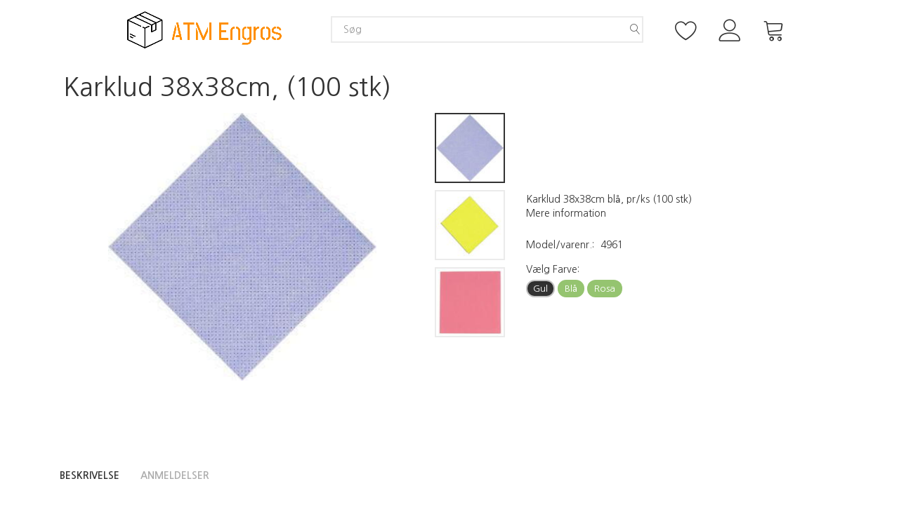

--- FILE ---
content_type: text/html; charset=UTF-8
request_url: https://atmengros.dk/karklud-66/karklud-38x38cm-100-stk-p268
body_size: 25221
content:
<!doctype html>
<html class="no-js  "
	lang="da"
>
<head>
			<title>Køb Karklud 38x38cm, (100 stk) - Tilbud: 211,25,-</title>
		<meta charset="utf-8">
		<meta http-equiv="X-UA-Compatible" content="IE=edge">
				<meta name="description" content="Karklud 38x38cm blå, pr/ks (100 stk)">
				<meta name="keywords" content="">
		<meta name="viewport" content="width=device-width, initial-scale=1">
											
	<meta property="og:site_name" content="Engros rengøringsartikler, rengøringsmidler, emballage til fødevarer etc.">
	<meta property="og:type" content="product">
	<meta property="og:title" content="Køb Karklud 38x38cm, (100 stk) - Tilbud: 211,25,-">
	<meta property="og:url" content="https://atmengros.dk/karklud-66/karklud-38x38cm-100-stk-p268">
	<meta property="og:image" content="https://atmengros.dk/media/cache/fb_image_thumb/product-images/26/8/4969.jpg?1434447416">
	<meta property="og:description" content="Karklud 38x38cm blå, pr/ks (100 stk)">
					<link rel="alternate" hreflang="x-default" href="https://atmengros.dk/karklud-66/karklud-38x38cm-100-stk-p268">
			<link rel="alternate" hreflang="da-dk" href="https://atmengros.dk/karklud-66/karklud-38x38cm-100-stk-p268">
		
	<link rel="apple-touch-icon" href="/apple-touch-icon.png?v=2085818970">
	<link rel="icon" href="/favicon.ico?v=2026682089">

			<noscript>
	<style>
		.mm-inner .dropup,
		.mm-inner .dropdown {
			position: relative !important;
		}

		.dropdown:hover > .dropdown-menu {
			display: block !important;
			visibility: visible !important;
			opacity: 1;
		}

		.image.loading {
			opacity: 1;
		}

		.search-popup:hover .search {
			display: block;
		}
	</style>
</noscript>

<link rel="stylesheet" href="/build/frontend-theme/480.04a0f6ae.css"><link rel="stylesheet" href="/build/frontend-theme/theme.229e28ae.css">
	
			<script id="obbIePolyfills">

	/**
	 * Object.assign() for IE11
	 * https://developer.mozilla.org/en-US/docs/Web/JavaScript/Reference/Global_Objects/Object/assign#Polyfill
	 */
	if (typeof Object.assign !== 'function') {

		Object.defineProperty(Object, 'assign', {

			value: function assign(target, varArgs) {

				// TypeError if undefined or null
				if (target == null) {
					throw new TypeError('Cannot convert undefined or null to object');
				}

				var to = Object(target);

				for (var index = 1; index < arguments.length; index++) {

					var nextSource = arguments[index];

					if (nextSource != null) {

						for (var nextKey in nextSource) {

							// Avoid bugs when hasOwnProperty is shadowed
							if (Object.prototype.hasOwnProperty.call(nextSource, nextKey)) {
								to[nextKey] = nextSource[nextKey];
							}
						}
					}
				}

				return to;
			},

			writable: true,
			configurable: true
		});
	}

</script>
<script id="obbJqueryShim">

		!function(){var n=[],t=function(t){n.push(t)},o={ready:function(n){t(n)}};window.jQuery=window.$=function(n){return"function"==typeof n&&t(n),o},document.addEventListener("obbReady",function(){for(var t=n.shift();t;)t(),t=n.shift()})}();

	
</script>

<script id="obbInit">

	document.documentElement.className += (self === top) ? ' not-in-iframe' : ' in-iframe';

	window.obb = {

		DEVMODE: false,

		components: {},

		constants: {
			IS_IN_IFRAME: (self !== top),
		},

		data: {
			possibleDiscountUrl: '/discount/check-product',
			possibleWishlistUrl: '/wishlist/check',
			buildSliderUrl: '/slider',
		},

		fn: {},

		jsServerLoggerEnabled: false,
	};

</script>
<script id="obbConstants">

	/** @lends obbConstants */
	obb.constants = {
		HOST: 'https://atmengros.dk',

		// Environment
		IS_PROD_MODE: true,
		IS_DEV_MODE: false,
		IS_TEST_MODE: false,
		IS_TEST_RUNNING: document.documentElement.hasAttribute('webdriver'),

		// Browser detection
		// https://stackoverflow.com/a/23522755/1949503
		IS_BROWSER_SAFARI: /^((?!chrome|android).)*safari/i.test(navigator.userAgent),

		// Current currency
		CURRENCY: 'DKK',
		// Current currency
		CURRENCY_OPT: {
			'left': '',
			'right': '',
			'thousand': '.',
			'decimal': ',',
		},

		LOCALES: [{"code":"da","locale":"da_dk"}],

		// Common data attributes
		LAZY_LOAD_BOOL_ATTR: 'data-lazy-load',

		// Current language's localization id
		LOCALE_ID: 'da',

		// Shopping cart
		SHOPPINGCART_POPUP_STATUS: true,
		BROWSER_LANGUAGE_DETECTION_ENABLE: false,
		CART_COOKIE_GUEST_ID: '_gpp_gcid',
		CART_COOKIE_POPUP_FLAG: '_gpp_sc_popup',
		CART_IMAGE_WIDTH: '40',
		CART_IMAGE_HEIGHT: '40',

		COOKIE_FE_LIST_VIEW: '_gpp_shop_clw',
		COOKIE_FE_USER: '_gpp_y',
		COOKIE_FE_PURCHASE_SESSION: '_gpp_purchase_session',
		COOKIE_FE_TRACKING: '_gpp_tupv',
		COOKIE_FE_AGE: '_gpp_age',
		COOKIE_FE_LANGUAGE: '_gpp_shop_language',

		// Category page
		PRODUCT_LISTING_LAYOUT: 'grid',

		// Category filters
		FILTER_ANIMATION_DURATION: 400,
		FILTER_UPDATE_NUMBER_OF_PRODUCTS_DELAY: 400,
		FILTER_APPLY_DELAY: 2000,
		FILTER_PARAMS_WITH_MULTIPLE_VALUES_REGEXP: '^(av-\\d+|br|cat|stock|g-\\d+)$',

		// Viewport breakpoint widths
		viewport: {
			XP_MAX: 479,
			XS_MIN: 480,
			XS_MAX: 799,
			SM_MIN: 800,
			SM_MAX: 991,
			MD_MIN: 992,
			MD_MAX: 1199,
			LG_MIN: 1200,

			WIDTH_PARAM_IN_REQUEST: 'viewport_width',
			XP: 'xp',
			XS: 'xs',
			SM: 'sm',
			MD: 'md',
			LG: 'lg',
		},

		IS_SEARCH_AUTOCOMPLETE_ENABLED: true
	};

</script>

<script id="obbCookies">
	(function() {

		var obb = window.obb;

		obb.fn.setCookie = function setCookie(cname, cvalue, exdays) {
			var d = new Date();
			d.setTime(d.getTime() + (exdays * 24 * 60 * 60 * 1000));
			var expires = "expires=" + d.toUTCString();
			document.cookie = cname + "=" + cvalue + "; " + expires;
		};

		obb.fn.getCookie = function getCookie(cname) {
			var name = cname + "=";
			var ca = document.cookie.split(';');
			for (var i = 0; i < ca.length; i++) {
				var c = ca[i];
				while (c.charAt(0) == ' ') {
					c = c.substring(1);
				}
				if (c.indexOf(name) == 0) {
					return c.substring(name.length, c.length);
				}
			}
			return false;
		};

		
	})();
</script>

<script id="obbTranslations">

	/** @lends obbTranslations */
	obb.translations = {

		categories: "Kategorier",
		brands: "M\u00e6rker",
		products: "Produkter",
		pages: "Information",

		confirm: "Bekr\u00e6ft",
		confirmDelete: "Er du sikker p\u00e5 at du vil slette dette?",
		confirmDeleteWishlist: "Er du sikker p\u00e5 at du vil slette denne \u00f8nskeliste, med alt indhold?",

		add: "Tilf\u00f8j",
		moreWithEllipsis: "L\u00e6s mere...",

		foundProduct: "Fundet %s produkter",
		foundProducts: "%s produkter fundet",
		notAvailable: "Ikke tilg\u00e6ngelig",
		notFound: "Ikke fundet",
		pleaseChooseVariant: "V\u00e6lg venligst en variant",
		pleaseChooseAttribute: "V\u00e6lg venligst %s",
		pleaseChooseAttributes: "V\u00e6lg venligst %s og %s",

		viewAll: "Vis alle",
		viewAllFrom: "Se alle fra",
		quantityStep: "Denne vare s\u00e6lges kun i antal\/kolli af %s",
		quantityMinimum: "Minimum k\u00f8b af denne vare er %s",
		quantityMaximum: "Maks %s stk. kan k\u00f8bes af denne vare",

		notifications: {

			fillRequiredFields: "Ikke alle obligatoriske felter er udfyldt",
		},
		notAllProductAvaliableInSet: "Desv\u00e6rre er alle produkter i dette s\u00e6t ikke tilg\u00e6ngelige. V\u00e6lg en venligst en anden variant, eller fjern produkter som ikke er tilg\u00e6ngelige.",
		wasCopiedToClipboard: "Text was copied to clipboard",
	};

</script>


	
	<link rel="icon" href="/favicon.ico">
	
<script async src="https://www.googletagmanager.com/gtag/js?id=G-ZDFRGTVSEV"></script>
<script id="OBBGoogleAnalytics4">
	window.dataLayer = window.dataLayer || [];

	function gtag() {
		dataLayer.push(arguments);
	}

	gtag('js', new Date());

	gtag('config', 'G-ZDFRGTVSEV', {
		'anonymize_ip': false
		 });


	gtag('event', 'view_item', {
		currency: "DKK",
		value: 211.25,
		items: [
			{
				"item_id": "268",
				"item_name": "Karklud\u002038x38cm,\u0020\u0028100\u0020stk\u0029",
				"item_brand": "",
				"item_category": "Reng\u00F8ringsartikler\u0020\/\u0020Klude\u0020\/\u0020Karklud",
				"quantity": 1,
				"price": 211.25,
				"url": "https://atmengros.dk/karklud-66/karklud-38x38cm-100-stk-p268",
				"image_url": "https://atmengros.dk/media/cache/product_info_main_thumb/product-images/26/8/4969.jpg"
			}
		]
	});



</script>
<meta name="verify-v1" content="XRGB6yT/gzq7yyvE6C2nj6DTle4WFXRJtzCV5EhLSg4=" />
</head>

<body class="	page-product pid268 	
 ">
	

	<div id="page-wrapper" class="page-wrapper">

		<section id="page-inner" class="page-inner">

			<header id="header" class="site-header">
									
<div
	class="navbar-default navbar-mobile visible-xp-block visible-xs-block "
	data-hook="mobileNavbar"
	role="tabpanel"
>
	<div class="container">

		<div class="clearfix">
			
<div
	class="sidebar-toggle-wrap visible-xp-block visible-xs-block pull-left"
>
	<button
		class="btn btn-default sidebar-toggle sidebar-toggle-general"
		data-hook="toggleMobileMenu"
	>
		<i class="icon-bars">
			<span class="sr-only">Skifte navigation</span>
			<span class="icon-bar"></span>
			<span class="icon-bar"></span>
			<span class="icon-bar"></span>
		</i>
		<span>Menu</span>
	</button>
</div>

			<ul class="nav navbar-nav nav-pills navbar-mobile-tabs pull-right">

				<li>
					<a
						class="toggle-price-vat"
						title="Vis&#x20;priser&#x20;ekskl.&#x20;moms"
						href="https://atmengros.dk/_switch/price_vat"
					>
						<i class="glyphicon glyphicon-euro"></i>
					</a>
				</li>
				<li>
					<a
						class="toggle-tab-search"
						title="Søg"
						data-toggle="pill"
					>
						<i class="glyphicon glyphicon-search"></i>
					</a>
				</li>
								<li>
										
<a class="wishlist"
   id="wishlist-link"
   href="/user/check?go=/wishlist/"
   title="Favoritter"
	   data-show-modal-and-set-href-as-form-action=""
   data-target="#login-modal"
		>
	<i class="glyphicon glyphicon-heart"></i>
	<span class="title hidden-xp hidden-xs">
		Favoritter
	</span>
</a>

				</li>
				
				<li>
											<a
							class="login"
							data-hook="mobileNavbar-loginButton"
							title="Login"
							href="/user/"
							data-toggle="modal"
							data-target="#login-modal"
						>
							<i class="glyphicon glyphicon-user"></i>
						</a>
									</li>

									<li>
						<a
							class="toggle-tab-minicart "
							title="Cart"
							data-hook="mobileNavbar"
							href="#navbarMobileMinicart"
							data-toggle="pill"
						>
							<i class="glyphicon glyphicon-shopping-cart"></i>
							<span class="count badge"></span>
						</a>
					</li>
				
			</ul>
		</div>

		<div class="tab-content">
			<div
				class="tab-pane fade page-content tab-userbar"
				id="navbarMobileUserbar"
				data-hook="mobileNavbar-userMenu"
				role="tabpanel"
			>
				<ul class="nav navbar-nav">
					

						<li>
									
<a class="wishlist"
   id="wishlist-link"
   href="/user/check?go=/wishlist/"
   title="Favoritter"
	   data-show-modal-and-set-href-as-form-action=""
   data-target="#login-modal"
		>
	<i class="glyphicon glyphicon-heart"></i>
	<span class="title hidden-xp hidden-xs">
		Favoritter
	</span>
</a>

			</li>
				<li>
			<a class="login login-link"
   href="/user/"
   title="Login"
   data-toggle="modal"
   data-target="#login-modal"
	>
	<i class="glyphicon glyphicon-user"></i>
	<span class="title">
		Log ind
	</span>
</a>
		</li>
	
				</ul>
			</div>
		</div>

	</div>
</div>
														<nav class="navbar mm navbar-default">
        <div class="container container-fluid">
            <div class="collapse navbar-collapse">
                <div class="row full-width row-auto text-center">
                    <div class="col-md-8">
                        
<div
	class="logo navbar-right logo-kind-image"
	
	id="logo"
>
	<a
			aria-label="ATM&#x20;Engros"
			href="/"
			data-store-name="ATM&#x20;Engros"
		><img
					class="logo-image"
					src="https://atmengros.dk/media/cache/logo_thumb_auto_resize/images/atmlogoicon.png?1700928602"
					alt="ATM&#x20;Engros"
				></a></div>
                    </div>
                    <div class="col-md-8">
                        <div class="space-separator size-small"></div>
<form method="GET"
	  action="/search/"
	  class="dropdown search hidden-xp hidden-xs"
	  data-target="modal"
	  
>
			
	<input
		id="search-input-desktop"
		type="search"
		class="form-control search-autocomplete"
		name="q"
		maxlength="255"
		placeholder="Søg"
		value=""
		data-request-url="/search/suggestion/"
		aria-haspopup="true"
		aria-expanded="false"
			>
		<button class="btn" type="submit" aria-label="Søg">
			<i class="glyphicon glyphicon-search"></i>
		</button>
		<div class="dropdown-menu w-100 search-output-container">
			<div class="suggestions d-none">
				<b>Forslag: </b>
				<div class="suggestion-terms"></div>
			</div>
			<div class="main">
				<div class="search-content empty" data-section="products" id="search-results-products">
					<ul class="mt-2 custom search-list"></ul>
					<p class="search-suggestion-empty">Ingen resultater fundet</p>
					<button name="view" type="submit" class="btn btn-link">
						Vis alle resultater <span>(0)</span>
					</button>
				</div>
			</div>
		</div>
				<style>
			form.search .dropdown-menu li .image {
				max-width: 100px;
			}
		</style>

	</form>
                    </div>
                    <div class="col-md-8">
                        <div class="space-separator size-small" style=""></div>

	<ul
		class="userbar nav navbar-nav"
		id="userbar"
		
	>

					<li>
									
<a class="wishlist"
   id="wishlist-link"
   href="/user/check?go=/wishlist/"
   title="Favoritter"
	   data-show-modal-and-set-href-as-form-action=""
   data-target="#login-modal"
		>
	<i class="glyphicon glyphicon-heart"></i>
	<span class="title hidden-xp hidden-xs">
		Favoritter
	</span>
</a>

			</li>
		
					<li>
				<a class="login login-link"
   href="/user/"
   title="Login"
   data-toggle="modal"
   data-target="#login-modal"
	>
	<i class="glyphicon glyphicon-user"></i>
	<span class="title">
		Log ind
	</span>
</a>
			</li>
			</ul>

 
	<ul
		class="minicart minicart-compact  nav navbar-nav"
		id="minicart"
		
	>
		<li
			class="dropdown"
			data-backdrop="static"
			data-dropdown-align="right"
			data-reload-name="cart"
			data-reload-url="/cart/show/minicart/compact"
		>
			
<a aria-label="Indkøbskurv" href="/cart/"  data-toggle="dropdown" data-hover="dropdown" data-link-is-clickable>

	<i class="glyphicon glyphicon-shopping-cart"></i>
	<span class="title">
		Indkøbskurv
	</span>
	<span class="total">
		
	</span>
	<span class="count badge">
		0
	</span>

</a>

<div class="dropdown-menu prevent-click-event-propagation">
	

	<div class="cart cart-compact panel panel-default  "
		
	>
		<div class="panel-heading">
			Indkøbskurv
		</div>

		<div class="panel-body"
			 data-reload-name="cart"
			 data-reload-url="/cart/show/cartbody_minified/compact"
		>
			

	<div class="inner empty">
		<span class="empty-cart-message">
			Din indkøbskurv er tom!
		</span>
	</div>




			
		</div>

		<div class="panel-footer">

			<form action="/checkout">
				<button type="submit" class="btn btn-primary btn-block">
					Til kassen
				</button>
			</form>

			<form action="/cart/">
				<button type="submit" class="btn btn-default btn-block">
					Se indkøbskurv
				</button>
			</form>
		</div>

	</div>
</div>

		</li>
	</ul>
                    </div>
                </div>
            </div>
        </div>
    </nav>								<div class="section-border container"></div>
			</header>

				<style>
	@media (min-width: 800px) {

		.thumbnails-on-left .product-images-main {
			margin-left: 120px;
		}

		.thumbnails-on-right .product-images-main {
			margin-right: 120px;
		}

		.thumbnails-on-left .product-images-additional ul,
		.thumbnails-on-right .product-images-additional ul {
			max-width: 100px;
		}
	}
	.thumbnails-freeze {
		&.thumbnails-on-left .product-images-main {
			margin-left: 120px;
		}

		&.thumbnails-on-right .product-images-main {
			margin-right: 120px;
		}

		&.thumbnails-on-left .product-images-additional ul,
		&.thumbnails-on-right .product-images-additional ul {
			max-width: 100px;
		}
	}
</style>
	<main
		id="main"
		class="site-main product-info product pid268 has-variants has-variants-compact has-multiple-variants variants-template-constructor-radio preselect-variant"
		data-product-id="268"
		data-variants-template="constructor-radio"
	>

		<div class="container">
			<div id="notification">
																</div>
		</div>

			<main>
        <!-- preset: 11_2cols -->
        <div class="container">
            <div class="block page-content">
                
<div class="product-main ">
	
</div>
 
<div class="product-main ">
	<h1 class="product-title" itemprop="name">
		Karklud 38x38cm, (100 stk)
	</h1>
</div>
                <div class="row">
                    <div class="col-md-14">
                        
<div class="product-images thumbnails-on-right has-thumbnail-slider thumbnails-on-right"
	data-thumbnails-on="right"
	>

	<div class="labels">
	
	
	
	
	
	


</div>

			
<div class="product-images-main"
	 id="productImage268"
	 data-product-id="268"
>
	<ul class="bxslider"
		data-id="268"
		data-widget-type="productDetailsImage"
		data-bxslider-options="{
    &quot;pagerCustom&quot;: &quot;#productThumbnails268 ul&quot;,
    &quot;slideWidth&quot;: 640,
    &quot;swipeThreshold&quot;: 70,
    &quot;useCSS&quot;: true
}"
			>
				
			
			
			<li>
				<a class="fancybox" data-fancybox="product-gallery"
				   href="https://atmengros.dk/media/cache/product_original/product-images/26/8/4969.jpg?1434447416"
				   rel="product-gallery"
				   title="Karklud&#x20;38x38cm,&#x20;&#x28;100&#x20;stk&#x29;"
				>
					
<div
		class="image image-wrapped image-responsive image-center  img-box-width"
				style="max-width: 640px; "
		data-id="2784"
	><div class="img-box-height"
			 style="padding-bottom: 75%;"
		><div class="img-wrap"><div class="img-background img-border"></div><div class="img-content"><span
							class="img-upscaled img-border "

							 title="Karklud 38x38cm, (100 stk)" 
															style="background-image: url('https://atmengros.dk/media/cache/product_info_main_thumb/product-images/26/8/4969.jpg?1434447416');"
							
							
						></span><img
							class="img img-border  default"

							 alt="Karklud 38x38cm, (100 stk)" 							 title="Karklud 38x38cm, (100 stk)" 
															src="https://atmengros.dk/media/cache/product_info_main_thumb/product-images/26/8/4969.jpg?1434447416"
							
							 itemprop="image"style="height:100%; width: auto;" width="480" height="480"
						><noscript><img
								class="img-border  default"
								src="https://atmengros.dk/media/cache/product_info_main_thumb/product-images/26/8/4969.jpg?1434447416"
								 alt="Karklud 38x38cm, (100 stk)" 								 title="Karklud 38x38cm, (100 stk)" 							></noscript></div><div class="img-overlay"></div></div></div></div>				</a>
			</li>
		
			
			
			<li>
				<a class="fancybox" data-fancybox="product-gallery"
				   href="https://atmengros.dk/media/cache/product_original/product-images/26/8/4961.jpg?1434447416"
				   rel="product-gallery"
				   title="Karklud&#x20;38x38cm,&#x20;&#x28;100&#x20;stk&#x29;"
				>
					
<div
		class="image image-wrapped image-responsive image-center  img-box-width"
				style="max-width: 640px; "
		data-id="2785"
	><div class="img-box-height"
			 style="padding-bottom: 75%;"
		><div class="img-wrap"><div class="img-background img-border"></div><div class="img-content"><span
							class="img-upscaled img-border "

							 title="Karklud 38x38cm, (100 stk)" 
															style="background-image: url('https://atmengros.dk/media/cache/product_info_main_thumb/product-images/26/8/4961.jpg?1434447416');"
							
							
						></span><img
							class="img img-border "

							 alt="Karklud 38x38cm, (100 stk)" 							 title="Karklud 38x38cm, (100 stk)" 
															src="https://atmengros.dk/media/cache/product_info_main_thumb/product-images/26/8/4961.jpg?1434447416"
							
							style="height:100%; width: auto;" width="480" height="480"
						><noscript><img
								class="img-border "
								src="https://atmengros.dk/media/cache/product_info_main_thumb/product-images/26/8/4961.jpg?1434447416"
								 alt="Karklud 38x38cm, (100 stk)" 								 title="Karklud 38x38cm, (100 stk)" 							></noscript></div><div class="img-overlay"></div></div></div></div>				</a>
			</li>
		
			
			
			<li>
				<a class="fancybox" data-fancybox="product-gallery"
				   href="https://atmengros.dk/media/cache/product_original/product-images/26/8/4962.jpg?1434447416"
				   rel="product-gallery"
				   title="Karklud&#x20;38x38cm,&#x20;&#x28;100&#x20;stk&#x29;"
				>
					
<div
		class="image image-wrapped image-responsive image-center  img-box-width"
				style="max-width: 640px; "
		data-id="2786"
	><div class="img-box-height"
			 style="padding-bottom: 75%;"
		><div class="img-wrap"><div class="img-background img-border"></div><div class="img-content"><span
							class="img-upscaled img-border "

							 title="Karklud 38x38cm, (100 stk)" 
															style="background-image: url('https://atmengros.dk/media/cache/product_info_main_thumb/product-images/26/8/4962.jpg?1434447416');"
							
							
						></span><img
							class="img img-border "

							 alt="Karklud 38x38cm, (100 stk)" 							 title="Karklud 38x38cm, (100 stk)" 
															src="https://atmengros.dk/media/cache/product_info_main_thumb/product-images/26/8/4962.jpg?1434447416"
							
							style="height:100%; width: auto;" width="480" height="467"
						><noscript><img
								class="img-border "
								src="https://atmengros.dk/media/cache/product_info_main_thumb/product-images/26/8/4962.jpg?1434447416"
								 alt="Karklud 38x38cm, (100 stk)" 								 title="Karklud 38x38cm, (100 stk)" 							></noscript></div><div class="img-overlay"></div></div></div></div>				</a>
			</li>
		
			</ul>

	<div class="img-box-width image-wrapped image-vertical-placeholder"
	 style="display: none; max-width: 640px;"
>
	<div class="img-box-height"
		 style="padding-bottom: 75%;"
	>
	</div>
</div>
	<div class="thumbnail-zoom-wrapper">
		<a class="btn btn-link thumbnail-zoom" id="slider-popup" href=""
		>Zoom</a>
	</div>
</div>
		

	<div class="product-images-additional"
		 id="productThumbnails268"
		 data-product-id="268"
	>
		<ul class="list-inline  bxslider invisible "
							data-id="268"
				data-widget-type="productDetailsThumbnails"
				data-bxslider-options="{
    &quot;mode&quot;: &quot;vertical&quot;,
    &quot;preventDefaultSwipeY&quot;: true,
    &quot;swipeThreshold&quot;: 20,
    &quot;useCSS&quot;: true,
    &quot;slideWidth&quot;: 100
}"
				data-thumbnails-on="right"
								>
							<li>
					<a class="bx-pager-link image-upscale"
					   href="#"
					   data-image="https://atmengros.dk/media/cache/product_info_main_thumb/product-images/26/8/4969.jpg?1434447416"
					   data-slide-index="0"
					   data-attribute-id="0"
					>
						
<div
		class="image image-wrapped image-fixed-size image-center  img-box-width"
				style="max-width: 100px; width: 100px;"
		
	><div class="img-box-height"
			 style="padding-bottom: 100%;"
		><div class="img-wrap"><div class="img-background img-border"></div><div class="img-content"><span
							class="img-upscaled img-border "

							 title="Karklud 38x38cm, (100 stk)" 
															style="background-image: url('https://atmengros.dk/media/cache/product_info_small_thumb/product-images/26/8/4969.jpg?1434447416');"
							
							
						></span><img
							class="img img-border "

							 alt="Karklud 38x38cm, (100 stk)" 							 title="Karklud 38x38cm, (100 stk)" 
															src="https://atmengros.dk/media/cache/product_info_small_thumb/product-images/26/8/4969.jpg?1434447416"
							
							style="height:auto; width: 100%;" width="100" height="100"
						><noscript><img
								class="img-border "
								src="https://atmengros.dk/media/cache/product_info_small_thumb/product-images/26/8/4969.jpg?1434447416"
								 alt="Karklud 38x38cm, (100 stk)" 								 title="Karklud 38x38cm, (100 stk)" 							></noscript></div><div class="img-overlay"></div></div></div></div>					</a>
				</li>
							<li>
					<a class="bx-pager-link image-upscale"
					   href="#"
					   data-image="https://atmengros.dk/media/cache/product_info_main_thumb/product-images/26/8/4961.jpg?1434447416"
					   data-slide-index="1"
					   data-attribute-id="0"
					>
						
<div
		class="image image-wrapped image-fixed-size image-center  img-box-width"
				style="max-width: 100px; width: 100px;"
		
	><div class="img-box-height"
			 style="padding-bottom: 100%;"
		><div class="img-wrap"><div class="img-background img-border"></div><div class="img-content"><span
							class="img-upscaled img-border "

							 title="Karklud 38x38cm, (100 stk)" 
															style="background-image: url('https://atmengros.dk/media/cache/product_info_small_thumb/product-images/26/8/4961.jpg?1434447416');"
							
							
						></span><img
							class="img img-border "

							 alt="Karklud 38x38cm, (100 stk)" 							 title="Karklud 38x38cm, (100 stk)" 
															src="https://atmengros.dk/media/cache/product_info_small_thumb/product-images/26/8/4961.jpg?1434447416"
							
							style="height:auto; width: 100%;" width="100" height="100"
						><noscript><img
								class="img-border "
								src="https://atmengros.dk/media/cache/product_info_small_thumb/product-images/26/8/4961.jpg?1434447416"
								 alt="Karklud 38x38cm, (100 stk)" 								 title="Karklud 38x38cm, (100 stk)" 							></noscript></div><div class="img-overlay"></div></div></div></div>					</a>
				</li>
							<li>
					<a class="bx-pager-link image-upscale"
					   href="#"
					   data-image="https://atmengros.dk/media/cache/product_info_main_thumb/product-images/26/8/4962.jpg?1434447416"
					   data-slide-index="2"
					   data-attribute-id="0"
					>
						
<div
		class="image image-wrapped image-fixed-size image-center  img-box-width"
				style="max-width: 100px; width: 100px;"
		
	><div class="img-box-height"
			 style="padding-bottom: 100%;"
		><div class="img-wrap"><div class="img-background img-border"></div><div class="img-content"><span
							class="img-upscaled img-border "

							 title="Karklud 38x38cm, (100 stk)" 
															style="background-image: url('https://atmengros.dk/media/cache/product_info_small_thumb/product-images/26/8/4962.jpg?1434447416');"
							
							
						></span><img
							class="img img-border "

							 alt="Karklud 38x38cm, (100 stk)" 							 title="Karklud 38x38cm, (100 stk)" 
															src="https://atmengros.dk/media/cache/product_info_small_thumb/product-images/26/8/4962.jpg?1434447416"
							
							style="height:100%; width: auto;" width="100" height="97"
						><noscript><img
								class="img-border "
								src="https://atmengros.dk/media/cache/product_info_small_thumb/product-images/26/8/4962.jpg?1434447416"
								 alt="Karklud 38x38cm, (100 stk)" 								 title="Karklud 38x38cm, (100 stk)" 							></noscript></div><div class="img-overlay"></div></div></div></div>					</a>
				</li>
								</ul>
	</div>

	</div>
                    </div>
                    <div class="col-md-10">
                         

<div class="pid268 variant-price variant-property product-main ">
	

<div class="property choice price id268 vid2777 ">

	
		<div class="prices-list">

			
			<div class="regular
											">

																								
								<span class="price-label">
					
				</span>
				
				
				<span class="price-value">
					211,25
									</span>
									<span class="vat_note">&nbsp;m/Moms</span>
				

			</div>


							
	<div class="alternative">
		<span class="inline-flex">

			<span class="parenthesis">(</span>
			<span class="price-value">169,00</span>
							<span class="vat_note">&nbsp;u/Moms</span>
						<span class="parenthesis">)</span>

		</span>
	</div>


			
			
						
					</div>

	
</div>
	
	
			
	<div class="property group-prices choice id268 vid2777 ">
								</div>
		
</div>


 
<div class="pid268 variant-tier-price variant-property product-main ">
	
	<div class="property tier-prices choice id268 vid2777 ">
		<ul>
															<li>
					Køb <b>5</b> eller flere til 
	
	<span class="tier-price">
		<span class="regular">
			198,75
		</span>
					
	<div class="alternative">
		<span class="inline-flex">

			<span class="parenthesis">(</span>
			<span class="price-value">159,00</span>
						<span class="parenthesis">)</span>

		</span>
	</div>


			</span>
 pr stk.
				</li>
									 </ul>
	</div>



</div>
 
<div class="product-main ">
	<div class="property product-summary "
			>
		Karklud 38x38cm blå, pr/ks (100 stk)

					<p class="full-description-link">
				<a class="pseudo"
				   href="/karklud-66/karklud-38x38cm-100-stk-p268#product-description"
				>
					Mere information
				</a>
			</p>
			</div>
</div>
 

	<div class="pid268 variant-model variant-property product-main ">
		<div class="property choice model id268 id-main vid2777 ">
		<span class="term">
			Model/varenr.:
		</span>
		<span class="definition">
			4961
		</span>
	</div>

</div>

 

 <div class="pid268 variant-weight variant-property product-main ">
	
</div>
                        <div class="well">
                            
	<div class="product-main ">

		
			
			<div
				class="variants property variantAttributesMainProduct"
				id="variantAttributesMainProduct"
			>
									

	<div
		class="option form-group"
		data-attribute-id="2"
	>
		<label for="attribute-2">
			<span>Vælg</span> Farve:
		</label>

		
		<div
			id="attribute-2"
			data-toggle="buttons"
		>

			
									<span
						class="btn btn-default btn-xs stock-in"
						data-id="77"
						data-text="Gul"
					>
						<input
							type="radio"
							name="variant[1]"
							value="77"
							data-form-controls-group-id="product-details-268"
						>
						
	

	<span class="attribute-value">Gul</span>
					</span>
									<span
						class="btn btn-default btn-xs stock-in"
						data-id="78"
						data-text="Blå"
					>
						<input
							type="radio"
							name="variant[1]"
							value="78"
							data-form-controls-group-id="product-details-268"
						>
						
	

	<span class="attribute-value">Blå</span>
					</span>
									<span
						class="btn btn-default btn-xs stock-in"
						data-id="79"
						data-text="Rosa"
					>
						<input
							type="radio"
							name="variant[1]"
							value="79"
							data-form-controls-group-id="product-details-268"
						>
						
	

	<span class="attribute-value">Rosa</span>
					</span>
							
				
		</div>
	</div>

							</div>

			<script>
				$(function() {

					var variantsWidgetOptions = {

						containerSelector: '.pid268',
						widgetSelector: '#variantAttributesMainProduct',
						linkedWidgetSelector: '#variantAttributesStickyAddToCart',
						variantAttributesData: [{"id":2,"title":"Farve","sorting":2,"attributeValues":{"77":{"title":"Gul","image":[],"stock":true,"id":77,"quantity":100,"attributeTitle":"Farve","attrId":2,"sorting":50,"attributeSorting":2,"attributeId":2,"zoom":false},"78":{"title":"Bl\u00e5","image":[],"stock":true,"id":78,"quantity":100,"attributeTitle":"Farve","attrId":2,"sorting":60,"attributeSorting":2,"attributeId":2,"zoom":false},"79":{"title":"Rosa","image":[],"stock":true,"id":79,"quantity":100,"attributeTitle":"Farve","attrId":2,"sorting":70,"attributeSorting":2,"attributeId":2,"zoom":false}}}],
						variantAttributesTree: {"77":2777,"78":2778,"79":2779},

						template: 'constructor-radio',
						variantUrl: '/product-variant/',

						shouldAutoSelectAttributeValues: true,
					};

					// Invoked in Product page and Quick View modal
					obb.components.productDetailsVariantsInit(variantsWidgetOptions);
				});
			</script>

			</div>

 

	<div class="pid268 variant-stock variant-property product-main ">
	


	</div>

                            <div class="block inline-blocks">
                                

<div
	class="pid268 variant-quantity variant-property "
>
		<div
		class="property quantity choice id268 vid2777 "
	>
		<label for="article-qty-2777">
			Antal
		</label>

		<div class="input-group input-quantity-controls-group ">
			<div class="input-group-addon quantity-decrease disabled">
				<i class="glyphicon glyphicon-minus"></i>
			</div>

			<input
				class="form-control "
				id="article-qty-2777"
				name="quantity[2777]"
				type="number"
				value="1"
								min="1"
				step="1"
				data-quantity-in-stock="100"
				data-form-controls-group-id="product-details-268"
			>

			<div class="input-group-addon quantity-increase">
				<i class="glyphicon glyphicon-plus"></i>
			</div>
		</div>

		
	</div>
</div>

 


	
<div class="pid268 variant-buy variant-property product-main "
>
	<form
		action="/cart/add/articles/"
		method="post"
		class="clearfix"
		data-form-controls-group-id="product-details-268"
		data-submit-executor
	>
		
	<div class="property buy choice id268 vid2777 ">
					
<button
	class="btn buy-button "
	name="buy-btn"
	data-widget-id="MainProduct"
	value="2777"
	data-submit-reload-target="cart"
	data-submit-reload-callback="obb.components.cart.submitReloadCallback"
	data-animate="ladda"
	data-event-name="cart.add"
	data-event-tracking="{&quot;type&quot;:&quot;obbCart&quot;,&quot;category&quot;:&quot;Produkter&quot;,&quot;action&quot;:&quot;L\u00e6g i kurv&quot;,&quot;eventName&quot;:&quot;cart.add&quot;,&quot;products&quot;:[{&quot;label&quot;:&quot;SKU:268 Karklud 38x38cm, (100 stk)&quot;,&quot;value&quot;:211,&quot;price&quot;:211.25,&quot;brand&quot;:&quot;&quot;,&quot;productId&quot;:268,&quot;articleId&quot;:&quot;&quot;,&quot;variant&quot;:&quot;Gul&quot;,&quot;id&quot;:2777,&quot;title&quot;:&quot;Karklud 38x38cm, (100 stk)&quot;,&quot;category&quot;:&quot;Karklud&quot;,&quot;categories&quot;:[&quot;Karklud&quot;],&quot;image&quot;:&quot;https:\/\/atmengros.dk\/media\/cache\/product_info_main_thumb\/product-images\/26\/8\/4969.jpg&quot;,&quot;url&quot;:&quot;https:\/\/atmengros.dk\/karklud-66\/karklud-38x38cm-100-stk-p268&quot;}],&quot;currency&quot;:&quot;DKK&quot;}"
>
	<i class="glyphicon glyphicon-shopping-cart"></i>
	<span>
		Læg i kurv
	</span>
</button>
	
	</div>


				<input type="hidden"
			   name="buy-btn"
		       value="2777"
		>
	</form>

</div>


 
<div class="pid268 variant-wishlist variant-property product-main ">
		
	
					
	<div class="property wishlist choice id268 vid2777 ">
		

<a
	class="wishlist-button btn btn-sm btn-default  wishlist-login-box "
	href="/user/check?go=/wishlist/add-article/2777"
	title="Tilføj ønskeliste"
	rel="nofollow"
	data-product=""
	data-article="2777"
	data-remove-url="/wishlist/remove-article/2777/"
	data-wishlist-id=""
	data-add-url="/user/check?go=/wishlist/add-article/2777"
	data-animate="fade"
			data-show-modal-and-set-href-as-form-action
		data-target="#login-modal"
	>
	<i class="glyphicon glyphicon-heart"></i>
	<span class="title">Tilføj ønskeliste</span>
	<span class="badge count hidden"></span>
</a>
	</div>
</div>
                            </div>
                        </div>
                    </div>
                </div>
            </div>
        </div><!-- preset: 5_tabs -->
        <div class="container">
            
    


<div
	class="component-tabs product-tabs clearfix  "
	id="slider2075945621"
>
	<ul class="nav nav-tabs">
		
							<li class="active">
					<a
						href="#quick-tab-description-2075945621"
						data-toggle="tab"
					>
						 Beskrivelse
						
											</a>
				</li>
			
		
							<li class="">
					<a
						href="#quick-tab-also-2075945621"
						data-toggle="tab"
					>
						 Andre købte også
						
											</a>
				</li>
			
		
							<li class="">
					<a
						href="#quick-tab-xsell-2075945621"
						data-toggle="tab"
					>
						 Anbefalinger
						
											</a>
				</li>
			
		
							<li class="">
					<a
						href="#quick-tab-plus-2075945621"
						data-toggle="tab"
					>
						 Tilbehør
						
											</a>
				</li>
			
		
							<li class="">
					<a
						href="#quick-tab-reviews-2075945621"
						data-toggle="tab"
					>
						 Anmeldelser
						
											</a>
				</li>
			
		
										
			</ul>

	<div class="tab-content">
		
				<div
			class="tab-pane active"
			id="quick-tab-description-2075945621"
		>
							
	<div class="product-main anchor-target "
		 id="product-description"
	>
		
<div
	class="property description "
	itemprop="description"
>
			<p>Karklud 38x38cm blå, pr/ks (100 stk),</p>
<p><span><strong>Varedeklaration:</strong> Karklud</span></p>
<p><span><br /><strong>Materiale:</strong><span>&nbsp;85% viskose/15% polypropylen</span><br /><strong>Udførelse:</strong><span>&nbsp;perforeret</span><br /><strong>Farve:</strong><span>&nbsp;blå</span><br /><strong>Længde:</strong><span>&nbsp;38cm</span><br /><strong>Bredde:</strong><span>&nbsp;38cm</span><br /><strong>Håndtering:</strong><span>&nbsp;Tåler vask ved 90 gr, men 60 gr anbefales.</span><br /></span></p>
	</div>

	</div>
			
			
			
					</div>
		
		
				<div
			class="tab-pane "
			id="quick-tab-also-2075945621"
		>
			
							
							
		


			
			
					</div>
		
		
				<div
			class="tab-pane "
			id="quick-tab-xsell-2075945621"
		>
			
							
							
		


			
			
					</div>
		
		
				<div
			class="tab-pane "
			id="quick-tab-plus-2075945621"
		>
			
							
							
		


			
			
					</div>
		
		
				<div
			class="tab-pane "
			id="quick-tab-reviews-2075945621"
		>
			
			
						<div class="row">
				<div class="col-md-12">
									</div>
				<div class="col-md-12">
					
				</div>
			</div>
			
					</div>
		
		
						
			</div>

</div>
        </div><!-- preset: 4_bundles -->
        <div class="container">
                    </div>
    </main>

	</main>

			<footer id="footer" class="site-footer">
				<div class="section-border container"></div>
										<div class="container hidden-xp hidden-xs no-side-padding">
        <div class="well text-right">
            



					
		<ul class="horizontal-categories-menu nav navbar-nav  mm-inner max-level-3 ">
											
						 	
								
	<li class="cid148 level1 has-children dropdown"
					data-dropdown-align="left"
			>
		<a class="dropdown-toggle"
		   href="/affaldssystemer-148/"
							data-toggle="dropdown"
				data-hover="dropdown"
				data-link-is-clickable
					>
			
			<span class="col-title">
				<span class="title">Affaldssystemer</span>

				
				<span class="caret"></span>
				</span>
		</a>

											
								<ul class="dropdown-menu hidden">
				
																			
		
								
	<li class="cid186 level2 has-children"
			>
		<a class=""
		   href="/affaldsstativ-186/"
					>
			
			<span class="col-title">
				<span class="title">Affaldsstativ</span>

				
				</span>
		</a>

											
								<ul class="">
				
																			
		
			
	<li class="cid254 level3"
			>
		<a class=""
		   href="/laag-til-affaldsstativer-254/"
					>
			
			<span class="col-title">
				<span class="title">Låg til affaldsstativer</span>

				
				</span>
		</a>

											
			</li>

															
		
			
	<li class="cid442 level3"
			>
		<a class=""
		   href="/tilbehoer-til-saekko-boy-442/"
					>
			
			<span class="col-title">
				<span class="title">Tilbehør til Sækko Boy</span>

				
				</span>
		</a>

											
			</li>

												</ul>
			</li>

															
		
			
	<li class="cid184 level2"
			>
		<a class=""
		   href="/askebaeger-184/"
					>
			
			<span class="col-title">
				<span class="title">Askebæger</span>

				
				</span>
		</a>

						
			</li>

															
		
			
	<li class="cid438 level2"
			>
		<a class=""
		   href="/blespand-438/"
					>
			
			<span class="col-title">
				<span class="title">Blespand</span>

				
				</span>
		</a>

						
			</li>

															
		
			
	<li class="cid248 level2"
			>
		<a class=""
		   href="/brandsikre-spande-248/"
					>
			
			<span class="col-title">
				<span class="title">Brandsikre spande</span>

				
				</span>
		</a>

						
			</li>

															
		
			
	<li class="cid249 level2"
			>
		<a class=""
		   href="/hygiejnespande-249/"
					>
			
			<span class="col-title">
				<span class="title">Hygiejnespande</span>

				
				</span>
		</a>

						
			</li>

															
		
			
	<li class="cid524 level2"
			>
		<a class=""
		   href="/indendoers-affaldsspande-524/"
					>
			
			<span class="col-title">
				<span class="title">Indendørs Affaldsspande</span>

				
				</span>
		</a>

						
			</li>

															
		
			
	<li class="cid185 level2"
			>
		<a class=""
		   href="/madame-stativer-185/"
					>
			
			<span class="col-title">
				<span class="title">Madame-Stativer</span>

				
				</span>
		</a>

						
			</li>

															
		
			
	<li class="cid247 level2"
			>
		<a class=""
		   href="/pedalspande-247/"
					>
			
			<span class="col-title">
				<span class="title">Pedalspande</span>

				
				</span>
		</a>

						
			</li>

															
		
			
	<li class="cid571 level2"
			>
		<a class=""
		   href="/rubbermiad-571/"
					>
			
			<span class="col-title">
				<span class="title">Rubbermiad</span>

				
				</span>
		</a>

						
			</li>

															
		
			
	<li class="cid538 level2"
			>
		<a class=""
		   href="/simplehuman-538/"
					>
			
			<span class="col-title">
				<span class="title">SIMPLEHUMAN</span>

				
				</span>
		</a>

						
			</li>

															
		
			
	<li class="cid256 level2"
			>
		<a class=""
		   href="/sorteringsvogn-256/"
					>
			
			<span class="col-title">
				<span class="title">Sorteringsvogn</span>

				
				</span>
		</a>

						
			</li>

															
		
			
	<li class="cid250 level2"
			>
		<a class=""
		   href="/spande-m-vippelaag-250/"
					>
			
			<span class="col-title">
				<span class="title">Spande m/vippelåg</span>

				
				</span>
		</a>

						
			</li>

															
		
			
	<li class="cid251 level2"
			>
		<a class=""
		   href="/storkoekkener-industri-251/"
					>
			
			<span class="col-title">
				<span class="title">Storkøkkener/industri</span>

				
				</span>
		</a>

						
			</li>

															
		
			
	<li class="cid252 level2"
			>
		<a class=""
		   href="/udendoers-affaldsspande-252/"
					>
			
			<span class="col-title">
				<span class="title">Udendørs Affaldsspande</span>

				
				</span>
		</a>

						
			</li>

															
		
			
	<li class="cid535 level2"
			>
		<a class=""
		   href="/v-part-535/"
					>
			
			<span class="col-title">
				<span class="title">V-Part</span>

				
				</span>
		</a>

						
			</li>

															
		
			
	<li class="cid537 level2"
			>
		<a class=""
		   href="/vaegmonteret-537/"
					>
			
			<span class="col-title">
				<span class="title">Vægmonteret</span>

				
				</span>
		</a>

						
			</li>

															
		
			
	<li class="cid536 level2"
			>
		<a class=""
		   href="/wesco-536/"
					>
			
			<span class="col-title">
				<span class="title">WESCO</span>

				
				</span>
		</a>

						
			</li>

												</ul>
			</li>

											
						 	
								
	<li class="cid47 level1 has-children dropdown"
					data-dropdown-align="left"
			>
		<a class="dropdown-toggle"
		   href="/aftoerringspapir-47/"
							data-toggle="dropdown"
				data-hover="dropdown"
				data-link-is-clickable
					>
			
			<span class="col-title">
				<span class="title">Aftørringspapir</span>

				
				<span class="caret"></span>
				</span>
		</a>

											
								<ul class="dropdown-menu hidden">
				
																			
		
			
	<li class="cid187 level2"
			>
		<a class=""
		   href="/ansigtsservietter-187/"
					>
			
			<span class="col-title">
				<span class="title">Ansigtsservietter</span>

				
				</span>
		</a>

						
			</li>

															
		
								
	<li class="cid444 level2 has-children"
			>
		<a class=""
		   href="/haandklaedeark-444/"
					>
			
			<span class="col-title">
				<span class="title">Håndklædeark</span>

				
				</span>
		</a>

											
								<ul class="">
				
																			
		
			
	<li class="cid191 level3"
			>
		<a class=""
		   href="/c-fold-191/"
					>
			
			<span class="col-title">
				<span class="title">C-fold</span>

				
				</span>
		</a>

											
			</li>

															
		
			
	<li class="cid192 level3"
			>
		<a class=""
		   href="/cz-fold-192/"
					>
			
			<span class="col-title">
				<span class="title">cz-fold</span>

				
				</span>
		</a>

											
			</li>

															
		
			
	<li class="cid193 level3"
			>
		<a class=""
		   href="/interfold-193/"
					>
			
			<span class="col-title">
				<span class="title">Interfold</span>

				
				</span>
		</a>

											
			</li>

															
		
			
	<li class="cid194 level3"
			>
		<a class=""
		   href="/multifold-194/"
					>
			
			<span class="col-title">
				<span class="title">Multifold</span>

				
				</span>
		</a>

											
			</li>

															
		
			
	<li class="cid195 level3"
			>
		<a class=""
		   href="/nonstop-195/"
					>
			
			<span class="col-title">
				<span class="title">Nonstop</span>

				
				</span>
		</a>

											
			</li>

												</ul>
			</li>

															
		
								
	<li class="cid445 level2 has-children"
			>
		<a class=""
		   href="/haandklaederuller-445/"
					>
			
			<span class="col-title">
				<span class="title">Håndklæderuller</span>

				
				</span>
		</a>

											
								<ul class="">
				
																			
		
			
	<li class="cid196 level3"
			>
		<a class=""
		   href="/haandklaederulle-midi-196/"
					>
			
			<span class="col-title">
				<span class="title">Håndklæderulle Midi</span>

				
				</span>
		</a>

											
			</li>

															
		
			
	<li class="cid200 level3"
			>
		<a class=""
		   href="/haandklaederuller-mini-200/"
					>
			
			<span class="col-title">
				<span class="title">Håndklæderuller Mini</span>

				
				</span>
		</a>

											
			</li>

															
		
			
	<li class="cid549 level3"
			>
		<a class=""
		   href="/haandklaederuller-til-u-cut-549/"
					>
			
			<span class="col-title">
				<span class="title">Håndklæderuller til U-cut </span>

				
				</span>
		</a>

											
			</li>

												</ul>
			</li>

															
		
								
	<li class="cid447 level2 has-children"
			>
		<a class=""
		   href="/jumboruller-447/"
					>
			
			<span class="col-title">
				<span class="title">Jumboruller</span>

				
				</span>
		</a>

											
								<ul class="">
				
																			
		
			
	<li class="cid170 level3"
			>
		<a class=""
		   href="/jumboruller-midi-170/"
					>
			
			<span class="col-title">
				<span class="title">Jumboruller Midi</span>

				
				</span>
		</a>

											
			</li>

															
		
			
	<li class="cid205 level3"
			>
		<a class=""
		   href="/jumboruller-mini-205/"
					>
			
			<span class="col-title">
				<span class="title">Jumboruller Mini</span>

				
				</span>
		</a>

											
			</li>

												</ul>
			</li>

															
		
			
	<li class="cid160 level2"
			>
		<a class=""
		   href="/koekkenruller-160/"
					>
			
			<span class="col-title">
				<span class="title">Køkkenruller</span>

				
				</span>
		</a>

						
			</li>

															
		
			
	<li class="cid546 level2"
			>
		<a class=""
		   href="/miljoevenligt-papir-546/"
					>
			
			<span class="col-title">
				<span class="title">miljøvenligt papir</span>

				
				</span>
		</a>

						
			</li>

															
		
								
	<li class="cid48 level2 has-children"
			>
		<a class=""
		   href="/toiletpapir-48/"
					>
			
			<span class="col-title">
				<span class="title">Toiletpapir</span>

				
				</span>
		</a>

											
								<ul class="">
				
																			
		
			
	<li class="cid515 level3"
			>
		<a class=""
		   href="/classic-515/"
					>
			
			<span class="col-title">
				<span class="title">Classic</span>

				
				</span>
		</a>

											
			</li>

															
		
			
	<li class="cid516 level3"
			>
		<a class=""
		   href="/excellent-516/"
					>
			
			<span class="col-title">
				<span class="title">Excellent</span>

				
				</span>
		</a>

											
			</li>

															
		
			
	<li class="cid517 level3"
			>
		<a class=""
		   href="/nature-517/"
					>
			
			<span class="col-title">
				<span class="title">Nature</span>

				
				</span>
		</a>

											
			</li>

															
		
			
	<li class="cid269 level3"
			>
		<a class=""
		   href="/toiletpapir-i-ark-269/"
					>
			
			<span class="col-title">
				<span class="title">Toiletpapir i ark</span>

				
				</span>
		</a>

											
			</li>

												</ul>
			</li>

															
		
			
	<li class="cid270 level2"
			>
		<a class=""
		   href="/vaerkstedsruller-270/"
					>
			
			<span class="col-title">
				<span class="title">Værkstedsruller</span>

				
				</span>
		</a>

						
			</li>

												</ul>
			</li>

											
						 	
								
	<li class="cid139 level1 has-children dropdown"
					data-dropdown-align="left"
			>
		<a class="dropdown-toggle"
		   href="/beklaedning-139/"
							data-toggle="dropdown"
				data-hover="dropdown"
				data-link-is-clickable
					>
			
			<span class="col-title">
				<span class="title">Beklædning</span>

				
				<span class="caret"></span>
				</span>
		</a>

											
								<ul class="dropdown-menu hidden">
				
																			
		
			
	<li class="cid143 level2"
			>
		<a class=""
		   href="/aermemanchet-143/"
					>
			
			<span class="col-title">
				<span class="title">Ærmemanchet</span>

				
				</span>
		</a>

						
			</li>

															
		
			
	<li class="cid448 level2"
			>
		<a class=""
		   href="/beskyttelsesbeklaedning-448/"
					>
			
			<span class="col-title">
				<span class="title">Beskyttelsesbeklædning</span>

				
				</span>
		</a>

						
			</li>

															
		
			
	<li class="cid142 level2"
			>
		<a class=""
		   href="/engangsdragt-142/"
					>
			
			<span class="col-title">
				<span class="title">Engangsdragt</span>

				
				</span>
		</a>

						
			</li>

															
		
			
	<li class="cid140 level2"
			>
		<a class=""
		   href="/engangsforklaeder-140/"
					>
			
			<span class="col-title">
				<span class="title">Engangsforklæder</span>

				
				</span>
		</a>

						
			</li>

															
		
			
	<li class="cid141 level2"
			>
		<a class=""
		   href="/haarnet-141/"
					>
			
			<span class="col-title">
				<span class="title">Hårnet</span>

				
				</span>
		</a>

						
			</li>

															
		
			
	<li class="cid145 level2"
			>
		<a class=""
		   href="/hovedbeklaedning-145/"
					>
			
			<span class="col-title">
				<span class="title">Hovedbeklædning</span>

				
				</span>
		</a>

						
			</li>

															
		
			
	<li class="cid520 level2"
			>
		<a class=""
		   href="/kitler-520/"
					>
			
			<span class="col-title">
				<span class="title">Kitler</span>

				
				</span>
		</a>

						
			</li>

															
		
			
	<li class="cid519 level2"
			>
		<a class=""
		   href="/masker-519/"
					>
			
			<span class="col-title">
				<span class="title">Masker</span>

				
				</span>
		</a>

						
			</li>

															
		
			
	<li class="cid144 level2"
			>
		<a class=""
		   href="/overtraekssko-144/"
					>
			
			<span class="col-title">
				<span class="title">Overtrækssko</span>

				
				</span>
		</a>

						
			</li>

												</ul>
			</li>

											
						 	
								
	<li class="cid206 level1 has-children dropdown"
					data-dropdown-align="left"
			>
		<a class="dropdown-toggle"
		   href="/borddaekning-206/"
							data-toggle="dropdown"
				data-hover="dropdown"
				data-link-is-clickable
					>
			
			<span class="col-title">
				<span class="title">Borddækning</span>

				
				<span class="caret"></span>
				</span>
		</a>

											
								<ul class="dropdown-menu hidden">
				
																			
		
			
	<li class="cid216 level2"
			>
		<a class=""
		   href="/daekkeservietter-216/"
					>
			
			<span class="col-title">
				<span class="title">Dækkeservietter</span>

				
				</span>
		</a>

						
			</li>

															
		
								
	<li class="cid449 level2 has-children"
			>
		<a class=""
		   href="/designservietter-449/"
					>
			
			<span class="col-title">
				<span class="title">Designservietter</span>

				
				</span>
		</a>

											
								<ul class="">
				
																			
		
			
	<li class="cid450 level3"
			>
		<a class=""
		   href="/24x24-cm-3-lags-450/"
					>
			
			<span class="col-title">
				<span class="title">24x24 cm, 3-lags</span>

				
				</span>
		</a>

											
			</li>

															
		
			
	<li class="cid451 level3"
			>
		<a class=""
		   href="/33x33-cm-451/"
					>
			
			<span class="col-title">
				<span class="title">33x33 cm</span>

				
				</span>
		</a>

											
			</li>

												</ul>
			</li>

															
		
			
	<li class="cid211 level2"
			>
		<a class=""
		   href="/dispenser-servietter-211/"
					>
			
			<span class="col-title">
				<span class="title">Dispenser servietter</span>

				
				</span>
		</a>

						
			</li>

															
		
								
	<li class="cid212 level2 has-children"
			>
		<a class=""
		   href="/dug-212/"
					>
			
			<span class="col-title">
				<span class="title">Dug</span>

				
				</span>
		</a>

											
								<ul class="">
				
																			
		
			
	<li class="cid213 level3"
			>
		<a class=""
		   href="/airlaid-213/"
					>
			
			<span class="col-title">
				<span class="title">Airlaid</span>

				
				</span>
		</a>

											
			</li>

															
		
			
	<li class="cid214 level3"
			>
		<a class=""
		   href="/damask-214/"
					>
			
			<span class="col-title">
				<span class="title">Damask</span>

				
				</span>
		</a>

											
			</li>

															
		
			
	<li class="cid215 level3"
			>
		<a class=""
		   href="/polysoft-215/"
					>
			
			<span class="col-title">
				<span class="title">Polysoft</span>

				
				</span>
		</a>

											
			</li>

												</ul>
			</li>

															
		
			
	<li class="cid453 level2"
			>
		<a class=""
		   href="/foedselsdagssortiment-453/"
					>
			
			<span class="col-title">
				<span class="title">Fødselsdagssortiment</span>

				
				</span>
		</a>

						
			</li>

															
		
								
	<li class="cid452 level2 has-children"
			>
		<a class=""
		   href="/frokostserviet-452/"
					>
			
			<span class="col-title">
				<span class="title">Frokostserviet</span>

				
				</span>
		</a>

											
								<ul class="">
				
																			
		
			
	<li class="cid217 level3"
			>
		<a class=""
		   href="/1-4-fold-217/"
					>
			
			<span class="col-title">
				<span class="title">1/4 fold</span>

				
				</span>
		</a>

											
			</li>

															
		
			
	<li class="cid221 level3"
			>
		<a class=""
		   href="/1-8-fold-221/"
					>
			
			<span class="col-title">
				<span class="title">1/8 fold</span>

				
				</span>
		</a>

											
			</li>

												</ul>
			</li>

															
		
			
	<li class="cid454 level2"
			>
		<a class=""
		   href="/oekonomi-servietter-454/"
					>
			
			<span class="col-title">
				<span class="title">Økonomi servietter</span>

				
				</span>
		</a>

						
			</li>

												</ul>
			</li>

											
						 	
								
	<li class="cid455 level1 has-children dropdown"
					data-dropdown-align="left"
			>
		<a class="dropdown-toggle"
		   href="/cremer-saeber-455/"
							data-toggle="dropdown"
				data-hover="dropdown"
				data-link-is-clickable
					>
			
			<span class="col-title">
				<span class="title">Cremer, Sæber,</span>

				
				<span class="caret"></span>
				</span>
		</a>

											
								<ul class="dropdown-menu hidden">
				
																			
		
			
	<li class="cid457 level2"
			>
		<a class=""
		   href="/ansigtscreme-457/"
					>
			
			<span class="col-title">
				<span class="title">Ansigtscreme</span>

				
				</span>
		</a>

						
			</li>

															
		
			
	<li class="cid465 level2"
			>
		<a class=""
		   href="/ansigtsvask-465/"
					>
			
			<span class="col-title">
				<span class="title">Ansigtsvask</span>

				
				</span>
		</a>

						
			</li>

															
		
			
	<li class="cid466 level2"
			>
		<a class=""
		   href="/cremesaebe-466/"
					>
			
			<span class="col-title">
				<span class="title">Cremesæbe</span>

				
				</span>
		</a>

						
			</li>

															
		
			
	<li class="cid476 level2"
			>
		<a class=""
		   href="/deodoranter-476/"
					>
			
			<span class="col-title">
				<span class="title">Deodoranter</span>

				
				</span>
		</a>

						
			</li>

															
		
			
	<li class="cid467 level2"
			>
		<a class=""
		   href="/fast-saebe-467/"
					>
			
			<span class="col-title">
				<span class="title">Fast sæbe</span>

				
				</span>
		</a>

						
			</li>

															
		
			
	<li class="cid458 level2"
			>
		<a class=""
		   href="/fodcreme-458/"
					>
			
			<span class="col-title">
				<span class="title">Fodcreme</span>

				
				</span>
		</a>

						
			</li>

															
		
			
	<li class="cid462 level2"
			>
		<a class=""
		   href="/haandcreme-462/"
					>
			
			<span class="col-title">
				<span class="title">Håndcreme</span>

				
				</span>
		</a>

						
			</li>

															
		
			
	<li class="cid468 level2"
			>
		<a class=""
		   href="/haandsaebe-flydende-468/"
					>
			
			<span class="col-title">
				<span class="title">Håndsæbe flydende</span>

				
				</span>
		</a>

						
			</li>

															
		
			
	<li class="cid469 level2"
			>
		<a class=""
		   href="/haar-og-bodyshampoo-469/"
					>
			
			<span class="col-title">
				<span class="title">Hår- og bodyshampoo</span>

				
				</span>
		</a>

						
			</li>

															
		
			
	<li class="cid459 level2"
			>
		<a class=""
		   href="/hudcreme-459/"
					>
			
			<span class="col-title">
				<span class="title">Hudcreme</span>

				
				</span>
		</a>

						
			</li>

															
		
			
	<li class="cid460 level2"
			>
		<a class=""
		   href="/hudlotion-460/"
					>
			
			<span class="col-title">
				<span class="title">Hudlotion</span>

				
				</span>
		</a>

						
			</li>

															
		
			
	<li class="cid461 level2"
			>
		<a class=""
		   href="/hudplejesalve-461/"
					>
			
			<span class="col-title">
				<span class="title">Hudplejesalve</span>

				
				</span>
		</a>

						
			</li>

															
		
								
	<li class="cid494 level2 has-children"
			>
		<a class=""
		   href="/mundpleje-494/"
					>
			
			<span class="col-title">
				<span class="title">Mundpleje</span>

				
				</span>
		</a>

											
								<ul class="">
				
																			
		
			
	<li class="cid499 level3"
			>
		<a class=""
		   href="/tandstikkere-499/"
					>
			
			<span class="col-title">
				<span class="title"> Tandstikkere</span>

				
				</span>
		</a>

											
			</li>

															
		
			
	<li class="cid495 level3"
			>
		<a class=""
		   href="/mundrensepinde-495/"
					>
			
			<span class="col-title">
				<span class="title">Mundrensepinde</span>

				
				</span>
		</a>

											
			</li>

															
		
			
	<li class="cid496 level3"
			>
		<a class=""
		   href="/protesepleje-496/"
					>
			
			<span class="col-title">
				<span class="title">Protesepleje</span>

				
				</span>
		</a>

											
			</li>

															
		
			
	<li class="cid497 level3"
			>
		<a class=""
		   href="/tandboerster-497/"
					>
			
			<span class="col-title">
				<span class="title">Tandbørster</span>

				
				</span>
		</a>

											
			</li>

															
		
			
	<li class="cid498 level3"
			>
		<a class=""
		   href="/tandpasta-498/"
					>
			
			<span class="col-title">
				<span class="title">Tandpasta</span>

				
				</span>
		</a>

											
			</li>

												</ul>
			</li>

															
		
			
	<li class="cid463 level2"
			>
		<a class=""
		   href="/olie-463/"
					>
			
			<span class="col-title">
				<span class="title">Olie</span>

				
				</span>
		</a>

						
			</li>

															
		
			
	<li class="cid472 level2"
			>
		<a class=""
		   href="/vaskecreme-472/"
					>
			
			<span class="col-title">
				<span class="title">Vaskecreme</span>

				
				</span>
		</a>

						
			</li>

												</ul>
			</li>

											
						 	
								
	<li class="cid188 level1 has-children dropdown"
					data-dropdown-align="left"
			>
		<a class="dropdown-toggle"
		   href="/dispenser-188/"
							data-toggle="dropdown"
				data-hover="dropdown"
				data-link-is-clickable
					>
			
			<span class="col-title">
				<span class="title">Dispenser</span>

				
				<span class="caret"></span>
				</span>
		</a>

											
								<ul class="dropdown-menu hidden">
				
																			
		
			
	<li class="cid543 level2"
			>
		<a class=""
		   href="/ansigtsservietter-543/"
					>
			
			<span class="col-title">
				<span class="title">Ansigtsservietter</span>

				
				</span>
		</a>

						
			</li>

															
		
			
	<li class="cid548 level2"
			>
		<a class=""
		   href="/damehygiejnedispenser-548/"
					>
			
			<span class="col-title">
				<span class="title">Damehygiejnedispenser</span>

				
				</span>
		</a>

						
			</li>

															
		
			
	<li class="cid446 level2"
			>
		<a class=""
		   href="/disp-til-haandklaederuller-446/"
					>
			
			<span class="col-title">
				<span class="title">Disp til håndklæderuller</span>

				
				</span>
		</a>

						
			</li>

															
		
								
	<li class="cid257 level2 has-children"
			>
		<a class=""
		   href="/disp-til-jumboruller-257/"
					>
			
			<span class="col-title">
				<span class="title">Disp. til Jumboruller</span>

				
				</span>
		</a>

											
								<ul class="">
				
																			
		
			
	<li class="cid258 level3"
			>
		<a class=""
		   href="/disp-til-jumboruller-metal-258/"
					>
			
			<span class="col-title">
				<span class="title">Disp. til Jumboruller Metal</span>

				
				</span>
		</a>

											
			</li>

															
		
			
	<li class="cid259 level3"
			>
		<a class=""
		   href="/disp-til-jumboruller-plast-259/"
					>
			
			<span class="col-title">
				<span class="title">Disp. til Jumboruller Plast</span>

				
				</span>
		</a>

											
			</li>

												</ul>
			</li>

															
		
			
	<li class="cid260 level2"
			>
		<a class=""
		   href="/disp-til-toiletpapir-i-ark-260/"
					>
			
			<span class="col-title">
				<span class="title">Disp. til toiletpapir i ark</span>

				
				</span>
		</a>

						
			</li>

															
		
			
	<li class="cid190 level2"
			>
		<a class=""
		   href="/dispenser-t-haandklaedeark-190/"
					>
			
			<span class="col-title">
				<span class="title">Dispenser t/håndklædeark</span>

				
				</span>
		</a>

						
			</li>

															
		
			
	<li class="cid161 level2"
			>
		<a class=""
		   href="/dispenser-til-toiletpapir-161/"
					>
			
			<span class="col-title">
				<span class="title">Dispenser til toiletpapir</span>

				
				</span>
		</a>

						
			</li>

															
		
			
	<li class="cid443 level2"
			>
		<a class=""
		   href="/haandklaederuller-med-centertraek-443/"
					>
			
			<span class="col-title">
				<span class="title">Håndklæderuller med Centertræk</span>

				
				</span>
		</a>

						
			</li>

															
		
			
	<li class="cid563 level2"
			>
		<a class=""
		   href="/katrin-563/"
					>
			
			<span class="col-title">
				<span class="title">Katrin</span>

				
				</span>
		</a>

						
			</li>

															
		
			
	<li class="cid542 level2"
			>
		<a class=""
		   href="/mercury-542/"
					>
			
			<span class="col-title">
				<span class="title">Mercury</span>

				
				</span>
		</a>

						
			</li>

															
		
			
	<li class="cid541 level2"
			>
		<a class=""
		   href="/noegle-541/"
					>
			
			<span class="col-title">
				<span class="title">Nøgle</span>

				
				</span>
		</a>

						
			</li>

															
		
								
	<li class="cid481 level2 has-children"
			>
		<a class=""
		   href="/saebe-dispenser-481/"
					>
			
			<span class="col-title">
				<span class="title">Sæbe-Dispenser</span>

				
				</span>
		</a>

											
								<ul class="">
				
																			
		
			
	<li class="cid523 level3"
			>
		<a class=""
		   href="/dispenser-til-refill-523/"
					>
			
			<span class="col-title">
				<span class="title">Dispenser til refill</span>

				
				</span>
		</a>

											
			</li>

															
		
			
	<li class="cid522 level3"
			>
		<a class=""
		   href="/haandfri-dispenser-522/"
					>
			
			<span class="col-title">
				<span class="title">Håndfri dispenser</span>

				
				</span>
		</a>

											
			</li>

												</ul>
			</li>

															
		
			
	<li class="cid261 level2"
			>
		<a class=""
		   href="/stativ-til-vaerkstedsruller-261/"
					>
			
			<span class="col-title">
				<span class="title">Stativ til værkstedsruller</span>

				
				</span>
		</a>

						
			</li>

															
		
			
	<li class="cid568 level2"
			>
		<a class=""
		   href="/tork-568/"
					>
			
			<span class="col-title">
				<span class="title">Tork</span>

				
				</span>
		</a>

						
			</li>

												</ul>
			</li>

											
						 	
								
	<li class="cid70 level1 has-children dropdown"
					data-dropdown-align="left"
			>
		<a class="dropdown-toggle"
		   href="/poser-saekke-70/"
							data-toggle="dropdown"
				data-hover="dropdown"
				data-link-is-clickable
					>
			
			<span class="col-title">
				<span class="title">Poser &amp; Sække</span>

				
				<span class="caret"></span>
				</span>
		</a>

											
								<ul class="dropdown-menu hidden">
				
																			
		
			
	<li class="cid146 level2"
			>
		<a class=""
		   href="/affaldsposer-146/"
					>
			
			<span class="col-title">
				<span class="title">Affaldsposer</span>

				
				</span>
		</a>

						
			</li>

															
		
								
	<li class="cid164 level2 has-children"
			>
		<a class=""
		   href="/baereposer-164/"
					>
			
			<span class="col-title">
				<span class="title">Bæreposer</span>

				
				</span>
		</a>

											
								<ul class="">
				
																			
		
			
	<li class="cid547 level3"
			>
		<a class=""
		   href="/baereposer-rulle-med-baerestrop-547/"
					>
			
			<span class="col-title">
				<span class="title"> Bæreposer rulle med bærestrop</span>

				
				</span>
		</a>

											
			</li>

															
		
			
	<li class="cid165 level3"
			>
		<a class=""
		   href="/baereposer-loese-165/"
					>
			
			<span class="col-title">
				<span class="title">Bæreposer løse</span>

				
				</span>
		</a>

											
			</li>

															
		
			
	<li class="cid166 level3"
			>
		<a class=""
		   href="/blokbaereposer-166/"
					>
			
			<span class="col-title">
				<span class="title">Blokbæreposer</span>

				
				</span>
		</a>

											
			</li>

												</ul>
			</li>

															
		
			
	<li class="cid388 level2"
			>
		<a class=""
		   href="/biobag-388/"
					>
			
			<span class="col-title">
				<span class="title">BioBag</span>

				
				</span>
		</a>

						
			</li>

															
		
								
	<li class="cid389 level2 has-children"
			>
		<a class=""
		   href="/diverse-389/"
					>
			
			<span class="col-title">
				<span class="title">Diverse</span>

				
				</span>
		</a>

											
								<ul class="">
				
																			
		
			
	<li class="cid390 level3"
			>
		<a class=""
		   href="/staalsnoerer-390/"
					>
			
			<span class="col-title">
				<span class="title">Stålsnører</span>

				
				</span>
		</a>

											
			</li>

												</ul>
			</li>

															
		
								
	<li class="cid391 level2 has-children"
			>
		<a class=""
		   href="/diverse-plastposer-391/"
					>
			
			<span class="col-title">
				<span class="title">Diverse plastposer</span>

				
				</span>
		</a>

											
								<ul class="">
				
																			
		
			
	<li class="cid392 level3"
			>
		<a class=""
		   href="/krokodillenaebsposer-392/"
					>
			
			<span class="col-title">
				<span class="title">Krokodillenæbsposer</span>

				
				</span>
		</a>

											
			</li>

															
		
			
	<li class="cid394 level3"
			>
		<a class=""
		   href="/lynlaasposer-394/"
					>
			
			<span class="col-title">
				<span class="title">Lynlåsposer</span>

				
				</span>
		</a>

											
			</li>

															
		
			
	<li class="cid395 level3"
			>
		<a class=""
		   href="/vacuumposer-395/"
					>
			
			<span class="col-title">
				<span class="title">Vacuumposer</span>

				
				</span>
		</a>

											
			</li>

												</ul>
			</li>

															
		
			
	<li class="cid156 level2"
			>
		<a class=""
		   href="/fryseposer-156/"
					>
			
			<span class="col-title">
				<span class="title">Fryseposer</span>

				
				</span>
		</a>

						
			</li>

															
		
			
	<li class="cid147 level2"
			>
		<a class=""
		   href="/madameposer-147/"
					>
			
			<span class="col-title">
				<span class="title">Madameposer</span>

				
				</span>
		</a>

						
			</li>

															
		
								
	<li class="cid508 level2 has-children"
			>
		<a class=""
		   href="/papirposer-508/"
					>
			
			<span class="col-title">
				<span class="title">Papirposer</span>

				
				</span>
		</a>

											
								<ul class="">
				
																			
		
			
	<li class="cid509 level3"
			>
		<a class=""
		   href="/broedpose-509/"
					>
			
			<span class="col-title">
				<span class="title">Brødpose</span>

				
				</span>
		</a>

											
			</li>

															
		
			
	<li class="cid510 level3"
			>
		<a class=""
		   href="/frugtpose-510/"
					>
			
			<span class="col-title">
				<span class="title">Frugtpose</span>

				
				</span>
		</a>

											
			</li>

															
		
			
	<li class="cid511 level3"
			>
		<a class=""
		   href="/klodsbundsposer-511/"
					>
			
			<span class="col-title">
				<span class="title">Klodsbundsposer</span>

				
				</span>
		</a>

											
			</li>

															
		
			
	<li class="cid512 level3"
			>
		<a class=""
		   href="/papirpose-512/"
					>
			
			<span class="col-title">
				<span class="title">Papirpose</span>

				
				</span>
		</a>

											
			</li>

												</ul>
			</li>

															
		
								
	<li class="cid396 level2 has-children"
			>
		<a class=""
		   href="/saekke-396/"
					>
			
			<span class="col-title">
				<span class="title">Sække</span>

				
				</span>
		</a>

											
								<ul class="">
				
																			
		
			
	<li class="cid398 level3"
			>
		<a class=""
		   href="/affaldssaekke-loese-398/"
					>
			
			<span class="col-title">
				<span class="title">Affaldssække løse</span>

				
				</span>
		</a>

											
			</li>

															
		
			
	<li class="cid399 level3"
			>
		<a class=""
		   href="/affaldssaekke-papir-399/"
					>
			
			<span class="col-title">
				<span class="title">Affaldssække papir</span>

				
				</span>
		</a>

											
			</li>

															
		
			
	<li class="cid397 level3"
			>
		<a class=""
		   href="/affaldssaekke-rulle-397/"
					>
			
			<span class="col-title">
				<span class="title">Affaldssække rulle</span>

				
				</span>
		</a>

											
			</li>

															
		
			
	<li class="cid518 level3"
			>
		<a class=""
		   href="/containersaekke-518/"
					>
			
			<span class="col-title">
				<span class="title">Containersække</span>

				
				</span>
		</a>

											
			</li>

															
		
			
	<li class="cid401 level3"
			>
		<a class=""
		   href="/saekke-m-knudehaandtag-401/"
					>
			
			<span class="col-title">
				<span class="title">Sække m/knudehåndtag</span>

				
				</span>
		</a>

											
			</li>

															
		
			
	<li class="cid400 level3"
			>
		<a class=""
		   href="/snoeresaekke-400/"
					>
			
			<span class="col-title">
				<span class="title">Snøresække</span>

				
				</span>
		</a>

											
			</li>

															
		
			
	<li class="cid402 level3"
			>
		<a class=""
		   href="/varmtvands-oploeselige-saekke-402/"
					>
			
			<span class="col-title">
				<span class="title">Varmtvands-opløselige sække</span>

				
				</span>
		</a>

											
			</li>

												</ul>
			</li>

															
		
								
	<li class="cid403 level2 has-children"
			>
		<a class=""
		   href="/saekke-til-saekko-boy-403/"
					>
			
			<span class="col-title">
				<span class="title">Sække til Sækko-Boy</span>

				
				</span>
		</a>

											
								<ul class="">
				
																			
		
			
	<li class="cid404 level3"
			>
		<a class=""
		   href="/120-ltr-saekko-boy-rulle-404/"
					>
			
			<span class="col-title">
				<span class="title">120 ltr. Sækko-Boy rulle</span>

				
				</span>
		</a>

											
			</li>

															
		
			
	<li class="cid405 level3"
			>
		<a class=""
		   href="/40-ltr-saekko-boy-rulle-405/"
					>
			
			<span class="col-title">
				<span class="title">40 ltr. Sækko-Boy rulle</span>

				
				</span>
		</a>

											
			</li>

															
		
			
	<li class="cid406 level3"
			>
		<a class=""
		   href="/60-ltr-saekko-boy-rulle-406/"
					>
			
			<span class="col-title">
				<span class="title">60 ltr. Sækko-Boy rulle</span>

				
				</span>
		</a>

											
			</li>

												</ul>
			</li>

															
		
			
	<li class="cid150 level2"
			>
		<a class=""
		   href="/spandeposer-150/"
					>
			
			<span class="col-title">
				<span class="title">Spandeposer</span>

				
				</span>
		</a>

						
			</li>

															
		
			
	<li class="cid489 level2"
			>
		<a class=""
		   href="/stegeposer-489/"
					>
			
			<span class="col-title">
				<span class="title">Stegeposer</span>

				
				</span>
		</a>

						
			</li>

												</ul>
			</li>

											
						 	
								
	<li class="cid35 level1 parent has-children dropdown"
					data-dropdown-align="left"
			>
		<a class="dropdown-toggle"
		   href="/rengoeringsartikler-35/"
							data-toggle="dropdown"
				data-hover="dropdown"
				data-link-is-clickable
					>
			
			<span class="col-title">
				<span class="title">Rengøringsartikler</span>

				
				<span class="caret"></span>
				</span>
		</a>

											
								<ul class="dropdown-menu hidden">
				
																			
		
								
	<li class="cid109 level2 has-children"
			>
		<a class=""
		   href="/boerste-109/"
					>
			
			<span class="col-title">
				<span class="title">Børste</span>

				
				</span>
		</a>

											
								<ul class="">
				
																			
		
			
	<li class="cid412 level3"
			>
		<a class=""
		   href="/afloebsrenser-412/"
					>
			
			<span class="col-title">
				<span class="title">Afløbsrenser</span>

				
				</span>
		</a>

											
			</li>

															
		
			
	<li class="cid413 level3"
			>
		<a class=""
		   href="/afsaebningsboerste-413/"
					>
			
			<span class="col-title">
				<span class="title">Afsæbningsbørste</span>

				
				</span>
		</a>

											
			</li>

															
		
			
	<li class="cid415 level3"
			>
		<a class=""
		   href="/grill-kogepladeboerste-415/"
					>
			
			<span class="col-title">
				<span class="title">Grill/kogepladebørste</span>

				
				</span>
		</a>

											
			</li>

															
		
			
	<li class="cid417 level3"
			>
		<a class=""
		   href="/klosetboerste-417/"
					>
			
			<span class="col-title">
				<span class="title">Klosetbørste</span>

				
				</span>
		</a>

											
			</li>

															
		
			
	<li class="cid418 level3"
			>
		<a class=""
		   href="/negleboerste-418/"
					>
			
			<span class="col-title">
				<span class="title">Neglebørste</span>

				
				</span>
		</a>

											
			</li>

															
		
			
	<li class="cid419 level3"
			>
		<a class=""
		   href="/opvaskeboerste-419/"
					>
			
			<span class="col-title">
				<span class="title">Opvaskebørste</span>

				
				</span>
		</a>

											
			</li>

												</ul>
			</li>

															
		
								
	<li class="cid544 level2 has-children"
			>
		<a class=""
		   href="/dosering-og-tilbehoer-544/"
					>
			
			<span class="col-title">
				<span class="title">Dosering og tilbehør</span>

				
				</span>
		</a>

											
								<ul class="">
				
																			
		
			
	<li class="cid545 level3"
			>
		<a class=""
		   href="/skumudlaegning-545/"
					>
			
			<span class="col-title">
				<span class="title">Skumudlægning </span>

				
				</span>
		</a>

											
			</li>

												</ul>
			</li>

															
		
			
	<li class="cid114 level2"
			>
		<a class=""
		   href="/fejebakke-114/"
					>
			
			<span class="col-title">
				<span class="title">Fejebakke</span>

				
				</span>
		</a>

						
			</li>

															
		
			
	<li class="cid74 level2"
			>
		<a class=""
		   href="/forstoever-74/"
					>
			
			<span class="col-title">
				<span class="title">Forstøver</span>

				
				</span>
		</a>

						
			</li>

															
		
			
	<li class="cid118 level2"
			>
		<a class=""
		   href="/gulvskraber-118/"
					>
			
			<span class="col-title">
				<span class="title">Gulvskraber</span>

				
				</span>
		</a>

						
			</li>

															
		
			
	<li class="cid107 level2"
			>
		<a class=""
		   href="/haandklaeder-viskestykker-107/"
					>
			
			<span class="col-title">
				<span class="title">Håndklæder &amp; Viskestykker</span>

				
				</span>
		</a>

						
			</li>

															
		
								
	<li class="cid65 level2 parent has-children"
			>
		<a class=""
		   href="/klude-65/"
					>
			
			<span class="col-title">
				<span class="title">Klude</span>

				
				</span>
		</a>

											
								<ul class="">
				
																			
		
			
	<li class="cid105 level3"
			>
		<a class=""
		   href="/gulvklude-105/"
					>
			
			<span class="col-title">
				<span class="title">Gulvklude</span>

				
				</span>
		</a>

											
			</li>

															
		
			
	<li class="cid66 level3 active"
			>
		<a class=""
		   href="/karklud-66/"
					>
			
			<span class="col-title">
				<span class="title">Karklud</span>

				
				</span>
		</a>

											
			</li>

															
		
			
	<li class="cid102 level3"
			>
		<a class=""
		   href="/microfiber-102/"
					>
			
			<span class="col-title">
				<span class="title">Microfiber</span>

				
				</span>
		</a>

											
			</li>

												</ul>
			</li>

															
		
								
	<li class="cid110 level2 has-children"
			>
		<a class=""
		   href="/koste-110/"
					>
			
			<span class="col-title">
				<span class="title">Koste</span>

				
				</span>
		</a>

											
								<ul class="">
				
																			
		
			
	<li class="cid112 level3"
			>
		<a class=""
		   href="/fejekost-112/"
					>
			
			<span class="col-title">
				<span class="title">Fejekost</span>

				
				</span>
		</a>

											
			</li>

															
		
			
	<li class="cid492 level3"
			>
		<a class=""
		   href="/gadekost-492/"
					>
			
			<span class="col-title">
				<span class="title">Gadekost</span>

				
				</span>
		</a>

											
			</li>

															
		
			
	<li class="cid113 level3"
			>
		<a class=""
		   href="/gulvskrubbe-113/"
					>
			
			<span class="col-title">
				<span class="title">Gulvskrubbe</span>

				
				</span>
		</a>

											
			</li>

															
		
			
	<li class="cid111 level3"
			>
		<a class=""
		   href="/stoevkost-111/"
					>
			
			<span class="col-title">
				<span class="title">Støvkost</span>

				
				</span>
		</a>

											
			</li>

												</ul>
			</li>

															
		
								
	<li class="cid43 level2 has-children"
			>
		<a class=""
		   href="/mopper-43/"
					>
			
			<span class="col-title">
				<span class="title">Mopper</span>

				
				</span>
		</a>

											
								<ul class="">
				
																			
		
			
	<li class="cid83 level3"
			>
		<a class=""
		   href="/fladmopgarn-83/"
					>
			
			<span class="col-title">
				<span class="title">Fladmopgarn</span>

				
				</span>
		</a>

											
			</li>

															
		
			
	<li class="cid78 level3"
			>
		<a class=""
		   href="/fugtmopper-78/"
					>
			
			<span class="col-title">
				<span class="title">Fugtmopper</span>

				
				</span>
		</a>

											
			</li>

															
		
			
	<li class="cid82 level3"
			>
		<a class=""
		   href="/hygiejne-mopruller-82/"
					>
			
			<span class="col-title">
				<span class="title">Hygiejne mopruller</span>

				
				</span>
		</a>

											
			</li>

															
		
			
	<li class="cid77 level3"
			>
		<a class=""
		   href="/moppefremfoerer-77/"
					>
			
			<span class="col-title">
				<span class="title">Moppefremfører</span>

				
				</span>
		</a>

											
			</li>

															
		
			
	<li class="cid44 level3"
			>
		<a class=""
		   href="/rundmopper-44/"
					>
			
			<span class="col-title">
				<span class="title">Rundmopper</span>

				
				</span>
		</a>

											
			</li>

															
		
			
	<li class="cid80 level3"
			>
		<a class=""
		   href="/toermoppe-80/"
					>
			
			<span class="col-title">
				<span class="title">Tørmoppe</span>

				
				</span>
		</a>

											
			</li>

															
		
			
	<li class="cid79 level3"
			>
		<a class=""
		   href="/vaadmopper-79/"
					>
			
			<span class="col-title">
				<span class="title">Vådmopper</span>

				
				</span>
		</a>

											
			</li>

												</ul>
			</li>

															
		
			
	<li class="cid73 level2"
			>
		<a class=""
		   href="/pumpe-73/"
					>
			
			<span class="col-title">
				<span class="title">Pumpe</span>

				
				</span>
		</a>

						
			</li>

															
		
			
	<li class="cid85 level2"
			>
		<a class=""
		   href="/skafter-85/"
					>
			
			<span class="col-title">
				<span class="title">Skafter</span>

				
				</span>
		</a>

						
			</li>

															
		
			
	<li class="cid36 level2"
			>
		<a class=""
		   href="/spand-36/"
					>
			
			<span class="col-title">
				<span class="title">Spand</span>

				
				</span>
		</a>

						
			</li>

															
		
			
	<li class="cid493 level2"
			>
		<a class=""
		   href="/stoevsuger-493/"
					>
			
			<span class="col-title">
				<span class="title">Støvsuger</span>

				
				</span>
		</a>

						
			</li>

															
		
			
	<li class="cid69 level2"
			>
		<a class=""
		   href="/svampe-69/"
					>
			
			<span class="col-title">
				<span class="title">Svampe</span>

				
				</span>
		</a>

						
			</li>

															
		
			
	<li class="cid117 level2"
			>
		<a class=""
		   href="/vinduesskraber-117/"
					>
			
			<span class="col-title">
				<span class="title">Vinduesskraber</span>

				
				</span>
		</a>

						
			</li>

												</ul>
			</li>

											
						 	
								
	<li class="cid39 level1 has-children dropdown"
					data-dropdown-align="left"
			>
		<a class="dropdown-toggle"
		   href="/rengoeringsmidler-39/"
							data-toggle="dropdown"
				data-hover="dropdown"
				data-link-is-clickable
					>
			
			<span class="col-title">
				<span class="title">Rengøringsmidler</span>

				
				<span class="caret"></span>
				</span>
		</a>

											
								<ul class="dropdown-menu hidden">
				
																			
		
			
	<li class="cid72 level2"
			>
		<a class=""
		   href="/afkalkere-72/"
					>
			
			<span class="col-title">
				<span class="title">Afkalkere</span>

				
				</span>
		</a>

						
			</li>

															
		
			
	<li class="cid483 level2"
			>
		<a class=""
		   href="/afloebsrens-483/"
					>
			
			<span class="col-title">
				<span class="title">Afløbsrens</span>

				
				</span>
		</a>

						
			</li>

															
		
			
	<li class="cid64 level2"
			>
		<a class=""
		   href="/afspaendingsmiddel-64/"
					>
			
			<span class="col-title">
				<span class="title">Afspændingsmiddel</span>

				
				</span>
		</a>

						
			</li>

															
		
			
	<li class="cid41 level2"
			>
		<a class=""
		   href="/desinfektion-41/"
					>
			
			<span class="col-title">
				<span class="title">Desinfektion</span>

				
				</span>
		</a>

						
			</li>

															
		
			
	<li class="cid88 level2"
			>
		<a class=""
		   href="/fedtoploeser-88/"
					>
			
			<span class="col-title">
				<span class="title">Fedtopløser</span>

				
				</span>
		</a>

						
			</li>

															
		
			
	<li class="cid484 level2"
			>
		<a class=""
		   href="/filtersalt-484/"
					>
			
			<span class="col-title">
				<span class="title">Filtersalt</span>

				
				</span>
		</a>

						
			</li>

															
		
			
	<li class="cid533 level2"
			>
		<a class=""
		   href="/glasrens-533/"
					>
			
			<span class="col-title">
				<span class="title">Glasrens</span>

				
				</span>
		</a>

						
			</li>

															
		
			
	<li class="cid422 level2"
			>
		<a class=""
		   href="/grafitti-afvasker-422/"
					>
			
			<span class="col-title">
				<span class="title">Grafitti afvasker</span>

				
				</span>
		</a>

						
			</li>

															
		
			
	<li class="cid40 level2"
			>
		<a class=""
		   href="/grill-ovnrens-40/"
					>
			
			<span class="col-title">
				<span class="title">Grill &amp; Ovnrens</span>

				
				</span>
		</a>

						
			</li>

															
		
			
	<li class="cid423 level2"
			>
		<a class=""
		   href="/grundrens-423/"
					>
			
			<span class="col-title">
				<span class="title">Grundrens</span>

				
				</span>
		</a>

						
			</li>

															
		
								
	<li class="cid426 level2 has-children"
			>
		<a class=""
		   href="/gulv-rengoering-og-pleje-426/"
					>
			
			<span class="col-title">
				<span class="title">Gulv rengøring og pleje</span>

				
				</span>
		</a>

											
								<ul class="">
				
																			
		
			
	<li class="cid428 level3"
			>
		<a class=""
		   href="/grunder-428/"
					>
			
			<span class="col-title">
				<span class="title">Grunder</span>

				
				</span>
		</a>

											
			</li>

															
		
			
	<li class="cid76 level3"
			>
		<a class=""
		   href="/gulvpleje-76/"
					>
			
			<span class="col-title">
				<span class="title">Gulvpleje</span>

				
				</span>
		</a>

											
			</li>

															
		
			
	<li class="cid91 level3"
			>
		<a class=""
		   href="/gulvrengoering-91/"
					>
			
			<span class="col-title">
				<span class="title">Gulvrengøring</span>

				
				</span>
		</a>

											
			</li>

															
		
			
	<li class="cid429 level3"
			>
		<a class=""
		   href="/polish-429/"
					>
			
			<span class="col-title">
				<span class="title">Polish</span>

				
				</span>
		</a>

											
			</li>

															
		
			
	<li class="cid430 level3"
			>
		<a class=""
		   href="/saebespaaner-430/"
					>
			
			<span class="col-title">
				<span class="title">Sæbespåner</span>

				
				</span>
		</a>

											
			</li>

															
		
			
	<li class="cid432 level3"
			>
		<a class=""
		   href="/taepperens-432/"
					>
			
			<span class="col-title">
				<span class="title">Tæpperens</span>

				
				</span>
		</a>

											
			</li>

															
		
			
	<li class="cid431 level3"
			>
		<a class=""
		   href="/traepleje-431/"
					>
			
			<span class="col-title">
				<span class="title">Træpleje</span>

				
				</span>
		</a>

											
			</li>

												</ul>
			</li>

															
		
			
	<li class="cid96 level2"
			>
		<a class=""
		   href="/haandopvask-96/"
					>
			
			<span class="col-title">
				<span class="title">Håndopvask</span>

				
				</span>
		</a>

						
			</li>

															
		
			
	<li class="cid485 level2"
			>
		<a class=""
		   href="/maskinopvask-485/"
					>
			
			<span class="col-title">
				<span class="title">Maskinopvask</span>

				
				</span>
		</a>

						
			</li>

															
		
			
	<li class="cid75 level2"
			>
		<a class=""
		   href="/sanitetsrens-75/"
					>
			
			<span class="col-title">
				<span class="title">Sanitetsrens</span>

				
				</span>
		</a>

						
			</li>

															
		
			
	<li class="cid90 level2"
			>
		<a class=""
		   href="/skurecreme-90/"
					>
			
			<span class="col-title">
				<span class="title">Skurecreme</span>

				
				</span>
		</a>

						
			</li>

															
		
			
	<li class="cid534 level2"
			>
		<a class=""
		   href="/toilethygiejne-534/"
					>
			
			<span class="col-title">
				<span class="title">Toilethygiejne</span>

				
				</span>
		</a>

						
			</li>

															
		
			
	<li class="cid57 level2"
			>
		<a class=""
		   href="/toiletskyl-57/"
					>
			
			<span class="col-title">
				<span class="title">Toiletskyl</span>

				
				</span>
		</a>

						
			</li>

															
		
			
	<li class="cid486 level2"
			>
		<a class=""
		   href="/toejvask-486/"
					>
			
			<span class="col-title">
				<span class="title">Tøjvask</span>

				
				</span>
		</a>

						
			</li>

															
		
			
	<li class="cid87 level2"
			>
		<a class=""
		   href="/universalrengoering-87/"
					>
			
			<span class="col-title">
				<span class="title">Universalrengøring</span>

				
				</span>
		</a>

						
			</li>

												</ul>
			</li>

											
						 	
								
	<li class="cid473 level1 has-children dropdown"
					data-dropdown-align="left"
			>
		<a class="dropdown-toggle"
		   href="/slik-og-andet-spiseligt-473/"
							data-toggle="dropdown"
				data-hover="dropdown"
				data-link-is-clickable
					>
			
			<span class="col-title">
				<span class="title">Slik og andet spiseligt</span>

				
				<span class="caret"></span>
				</span>
		</a>

											
								<ul class="dropdown-menu hidden">
				
																			
		
			
	<li class="cid500 level2"
			>
		<a class=""
		   href="/tyggegummi-500/"
					>
			
			<span class="col-title">
				<span class="title">Tyggegummi</span>

				
				</span>
		</a>

						
			</li>

												</ul>
			</li>

											
						 	
								
	<li class="cid177 level1 has-children dropdown"
					data-dropdown-align="left"
			>
		<a class="dropdown-toggle"
		   href="/vaernemidler-177/"
							data-toggle="dropdown"
				data-hover="dropdown"
				data-link-is-clickable
					>
			
			<span class="col-title">
				<span class="title">Værnemidler</span>

				
				<span class="caret"></span>
				</span>
		</a>

											
								<ul class="dropdown-menu hidden">
				
																			
		
			
	<li class="cid178 level2"
			>
		<a class=""
		   href="/bomuldshandsker-178/"
					>
			
			<span class="col-title">
				<span class="title">Bomuldshandsker</span>

				
				</span>
		</a>

						
			</li>

															
		
			
	<li class="cid182 level2"
			>
		<a class=""
		   href="/latex-182/"
					>
			
			<span class="col-title">
				<span class="title">Latex</span>

				
				</span>
		</a>

						
			</li>

															
		
			
	<li class="cid529 level2"
			>
		<a class=""
		   href="/nitrilhandsker-529/"
					>
			
			<span class="col-title">
				<span class="title">Nitrilhandsker</span>

				
				</span>
		</a>

						
			</li>

															
		
			
	<li class="cid482 level2"
			>
		<a class=""
		   href="/nylon-handsker-482/"
					>
			
			<span class="col-title">
				<span class="title">Nylon handsker</span>

				
				</span>
		</a>

						
			</li>

															
		
			
	<li class="cid530 level2"
			>
		<a class=""
		   href="/vaegholder-til-handsker-530/"
					>
			
			<span class="col-title">
				<span class="title">Vægholder til handsker</span>

				
				</span>
		</a>

						
			</li>

												</ul>
			</li>

											
						 	
			
	<li class="cid491 level1"
					data-dropdown-align="left"
			>
		<a class=""
		   href="/pallevare-491/"
					>
			
			<span class="col-title">
				<span class="title">Pallevare</span>

				
				</span>
		</a>

						
			</li>

					</ul>

	
        </div>
    </div>
    <div class="container">
        <div class="row" style="">
            <div class="col-md-8">
                <div class="custom-text">
                    



<p>Din virksomhed bør vælge ATM som leverandør, da Du dermed vil få levering af produkter til markedets bedste priser.<br><strong>Hos os er der intet, der står med småt</strong>. Bestil gratis, ingen risiko og <strong>betal&nbsp;7&nbsp;dage efter levering</strong>.</p>
<p>&nbsp;</p>
<p><em class="glyphicon glyphicon-home">&nbsp;</em>Vigerslevvej 298 | 2500 Valby&nbsp;Denmark</p>
<p><em class="glyphicon glyphicon-earphone">&nbsp;</em>+45 70 20 90 11&nbsp;</p>
<p><em class="glyphicon glyphicon-envelope">&nbsp;</em>info@atmengros.dk</p>
                </div>
            </div>
            <div class="col-md-4">
                <div class="panel panel-default" style="">
                    <div class="panel-heading">
                        



Informationer
                    </div>
                    <div class="panel-body">
                        
	
	<ul class="info-menu nav nav-links hidden-xp hidden-xs">
		
	
	
		
		<li class="hidden-xp hidden-xs ">
			<a href="/information/fortrolighed/">
				FORTROLIGHED
			</a>
		</li>

	
		
		<li class="hidden-xp hidden-xs ">
			<a href="/information/fragt-og-levering/">
				FRAGT OG LEVERING
			</a>
		</li>

	
		
		<li class="hidden-xp hidden-xs ">
			<a href="/information/om-atm-engros/">
				OM ATM ENGROS
			</a>
		</li>

	
		
		<li class="hidden-xp hidden-xs ">
			<a href="/information/contact/">
				KONTAKT OS
			</a>
		</li>

	
		
		<li class="hidden-xp hidden-xs ">
			<a href="/information/handelsbetingelser/">
				HANDELSBETINGELSER
			</a>
		</li>

	
		
		<li class="hidden-xp hidden-xs ">
			<a href="/information/ofte-stillede-sporgsmal/">
				OFTE STILLEDE SPØRGSMÅL
			</a>
		</li>

	
		
		<li class="hidden-xp hidden-xs ">
			<a href="/return-note/">
				Returneringsformular
			</a>
		</li>

	
		
		<li class="hidden-xp hidden-xs ">
			<a href="/sitemap/">
				OVERSIGT
			</a>
		</li>

	
		
		<li class="hidden-xp hidden-xs ">
			<a href="/information/fakturakunde/">
				FAKTURAKUNDE
			</a>
		</li>

	

	</ul>


                    </div>
                </div>
            </div>
            <div class="col-md-4">
                <div class="panel panel-default" style="">
                    <div class="panel-heading">
                        



Konto
                    </div>
                    <div class="panel-body">
                        	
<ul class="account-menu nav nav-links ">

			<li class="">
			<a rel="nofollow" href="/user/">
				<span class="title">
					Min konto
				</span>
			</a>
					</li>
			<li class="">
			<a rel="nofollow" href="/user/address/">
				<span class="title">
					Adressebog
				</span>
			</a>
					</li>
			<li class="">
			<a rel="nofollow" href="/wishlist/">
				<span class="title">
					Ønskeliste
				</span>
			</a>
					</li>
			<li class="">
			<a rel="nofollow" href="/user/order">
				<span class="title">
					Ordrehistorik
				</span>
			</a>
					</li>
			<li class="">
			<a rel="nofollow" href="/newsletter/subscribe">
				<span class="title">
					Nyhedsbrev
				</span>
			</a>
					</li>
	
	</ul>
                    </div>
                </div>
            </div>
            <div class="col-md-8">
                <div class="panel panel-default" style="">
                    <div class="panel-heading">
                        



Tilmeld nyhedsbrev
                    </div>
                    <div class="panel-body">
                        
<form
	method="post"
	class="subscribe-form "
	name="newsletter_box"
	action="/newsletter/subscribe"
>
	<div class="form-group">
		<label class="sr-only" for="newsletter_subscriber_email">
			Email-adresse
		</label>
		<input
			type="email"
			class="form-control input-sm"
			id="newsletter_subscriber_email"
			name="email"
			value=""
			placeholder="Email-adresse"
		>
	</div>

	<div class="subscribe-form-description">
		
	</div>

	<div class="subscribe-form-actions">
		<button
			class="newsletter-box-action btn btn-sm btn-primary"
			id="newsletter_subscribe_action"
			data-action=https://atmengros.dk/newsletter/subscribe>
			Tilmeld
		</button>
		<button
			class="newsletter-box-action btn btn-sm btn-link"
			id="newsletter_unsubscribe_action"
			data-action="https://atmengros.dk/newsletter/unsubscribe">
			Afmeld
		</button>
	</div>
</form>
                    </div>
                </div>
                <div class="panel panel-default">
                    <div class="panel-heading">
                        



Find os på
                    </div>
                    <div class="panel-body">
                        

<ul class="social-icons nav nav-icons ">
	
	

	
	

	
	

	
	

	
	

	
	

	
	

</ul>

                    </div>
                </div>
<iframe
	class=""
	width="100%"
	height="100"
	frameborder="0"
	src="https://www.google.com/maps/embed/v1/place?key=AIzaSyCUdwgu5u29a-aQKGe1ogoU7e2g7uz4xgg&q=Vigerslevvej 298">
</iframe>
            </div>
        </div>
    </div>
    <div class="container">
        <div class="row">
            <div class="col-md-12">
                <div class="custom-text">
                    



<p>Copyright © 2006– ATM ENGROS ApS Alle rettigheder forbeholdes. | Vigerslevvej 298 | 2500 Valby | +45 70 20 90 11 | info@qfs.dk | Cvr-nr: 32148662</p>
                </div>
            </div>
            <div class="col-md-12"></div>
        </div>
    </div>
    <div class="drag-helper-wrap" style="width: 0px; height: 0px; position: absolute; opacity: 0.6; z-index: 1000; left: -45px; top: 169.125px;">
        <div class="drag-helper" style="width: 1102.81px">
            <div class="container" style=""></div>
        </div>
    </div>							</footer>

		</section>

					<header
				class="sticky-header sticky-header-general navbar"
				id="stickyHeader"
			>
				<div class="container">
											
<div
	class="sidebar-toggle-wrap visible-xp-block visible-xs-block "
>
	<button
		class="btn btn-default sidebar-toggle sidebar-toggle-general"
		data-hook="toggleMobileMenu"
	>
		<i class="icon-bars">
			<span class="sr-only">Skifte navigation</span>
			<span class="icon-bar"></span>
			<span class="icon-bar"></span>
			<span class="icon-bar"></span>
		</i>
		<span>Menu</span>
	</button>
</div>

<div class="sticky-header-column left">
	
<div
	class="logo  logo-kind-image"
	
	id="logo"
>
	<a
			aria-label="ATM&#x20;Engros"
			href="/"
			data-store-name="ATM&#x20;Engros"
		><img
					class="logo-image"
					src="https://atmengros.dk/media/cache/logo_thumb_auto_resize/images/atmlogoicon.png?1700928602"
					alt="ATM&#x20;Engros"
				></a></div>
</div>

<div class="sticky-header-column right">
	
<ul class="search-popup nav navbar-nav pull-left"
	
>
	<li
		class="dropdown"
	>
		<a
			href="#"
					>
			<i class="glyphicon glyphicon-search"></i>
		</a>
	</li>
</ul>
	

	<ul
		class="userbar nav navbar-nav pull-left"
		id="userbar"
		
	>

					<li>
									
<a class="wishlist"
   id="wishlist-link"
   href="/user/check?go=/wishlist/"
   title="Favoritter"
	   data-show-modal-and-set-href-as-form-action=""
   data-target="#login-modal"
		>
	<i class="glyphicon glyphicon-heart"></i>
	<span class="title hidden-xp hidden-xs">
		Favoritter
	</span>
</a>

			</li>
		
					<li>
				<a class="login login-link"
   href="/user/"
   title="Login"
   data-toggle="modal"
   data-target="#login-modal"
	>
	<i class="glyphicon glyphicon-user"></i>
	<span class="title">
		Log ind
	</span>
</a>
			</li>
			</ul>

	
	<ul
		class="minicart minicart-wide  nav navbar-nav pull-right"
		id="minicart"
		
	>
		<li
			class="dropdown"
			data-backdrop="static"
			data-dropdown-align="right"
			data-reload-name="cart"
			data-reload-url="/cart/show/minicart/wide"
		>
			
<a aria-label="Indkøbskurv" href="/cart/"  data-toggle="dropdown" data-hover="dropdown" data-link-is-clickable>

	<i class="glyphicon glyphicon-shopping-cart"></i>
	<span class="title">
		Indkøbskurv
	</span>
	<span class="total">
		
	</span>
	<span class="count badge">
		0
	</span>

</a>

<div class="dropdown-menu prevent-click-event-propagation">
	

	<div class="cart cart-wide panel panel-default  "
		
	>
		<div class="panel-heading">
			Indkøbskurv
		</div>

		<div class="panel-body"
			 data-reload-name="cart"
			 data-reload-url="/cart/show/cartbody_minified/wide"
		>
			

	<div class="inner empty">
		<span class="empty-cart-message">
			Din indkøbskurv er tom!
		</span>
	</div>




			
		</div>

		<div class="panel-footer">

			<form action="/checkout">
				<button type="submit" class="btn btn-primary btn-block">
					Til kassen
				</button>
			</form>

			<form action="/cart/">
				<button type="submit" class="btn btn-default btn-block">
					Se indkøbskurv
				</button>
			</form>
		</div>

	</div>
</div>

		</li>
	</ul>
</div>

<div class="sticky-header-column middle">
</div>
									</div>
			</header>
		
						<header
				class="sticky-header sticky-header-added-to-cart navbar"
				id="addedToCartStickyHeader"
			>
				<div class="container">
					<form action="/cart/">
	<button type="submit" class="btn btn-default btn-block toggle-tab-minicart">
		Se indkøbskurv
	</button>
</form>

<form action="/checkout">
	<button type="submit" class="btn btn-primary btn-block">
		Til kassen
	</button>
</form>
				</div>
			</header>
		
	

					<div class="sidebar sidebar-scroll-backdrop"></div>
			<aside
				class="sidebar sidebar-general"
				id="mobileMenu"
			>
									<header class="sidebar-header">
</header>

<section class="sidebar-main">

	<div class="toolbar clearfix hidden">

		<button class="btn btn-link btn-on-left btn-back"
		   title="Forrige"
		>
			<i class="glyphicon glyphicon-chevron-left"></i>
		</button>

		<a class="title" href="/"></a>

		<button class="btn btn-link btn-on-right btn-home">
			<i class="glyphicon glyphicon-home"></i>
		</button>

		<button class="btn btn-link btn-on-right btn-close hidden">
			<i class="glyphicon glyphicon-remove"></i>
		</button>

	</div>

	



	
		
		<div
			class="categories categories-ajax "
			data-container-name="sidebar"
			data-current-category-id="66"
			data-mode="root"
			data-add-descendants=""
			data-show-brands="1"
			data-show-counts=""
			data-subcategory-products-shown=""
			data-url-json="/categories"
			data-lazy-load
		>
			<script type="application/json">[{"id":148,"title":"Affaldssystemer","path":"\/affaldssystemer-148\/","hasChildrenProducts":false,"count":0,"childrenCount":17},{"id":47,"title":"Aft\u00f8rringspapir","path":"\/aftoerringspapir-47\/","hasChildrenProducts":false,"count":0,"childrenCount":8},{"id":139,"title":"Bekl\u00e6dning","path":"\/beklaedning-139\/","hasChildrenProducts":false,"count":0,"childrenCount":9},{"id":206,"title":"Bordd\u00e6kning","path":"\/borddaekning-206\/","hasChildrenProducts":false,"count":0,"childrenCount":7},{"id":455,"title":"Cremer, S\u00e6ber,","path":"\/cremer-saeber-455\/","hasChildrenProducts":false,"count":0,"childrenCount":15},{"id":188,"title":"Dispenser","path":"\/dispenser-188\/","hasChildrenProducts":false,"count":0,"childrenCount":14},{"id":70,"title":"Poser & S\u00e6kke","path":"\/poser-saekke-70\/","hasChildrenProducts":false,"count":0,"childrenCount":12},{"id":35,"title":"Reng\u00f8ringsartikler","path":"\/rengoeringsartikler-35\/","hasChildrenProducts":false,"count":0,"childrenCount":15,"parent":true,"__children":[{"id":109,"title":"B\u00f8rste","path":"\/boerste-109\/","hasChildrenProducts":false,"count":0,"childrenCount":6},{"id":544,"title":"Dosering og tilbeh\u00f8r","path":"\/dosering-og-tilbehoer-544\/","hasChildrenProducts":false,"count":0,"childrenCount":1},{"id":114,"title":"Fejebakke","path":"\/fejebakke-114\/","hasChildrenProducts":false,"count":0,"childrenCount":0},{"id":74,"title":"Forst\u00f8ver","path":"\/forstoever-74\/","hasChildrenProducts":false,"count":0,"childrenCount":0},{"id":118,"title":"Gulvskraber","path":"\/gulvskraber-118\/","hasChildrenProducts":false,"count":0,"childrenCount":0},{"id":107,"title":"H\u00e5ndkl\u00e6der & Viskestykker","path":"\/haandklaeder-viskestykker-107\/","hasChildrenProducts":false,"count":0,"childrenCount":0},{"id":65,"title":"Klude","path":"\/klude-65\/","hasChildrenProducts":false,"count":0,"childrenCount":3,"parent":true,"__children":[{"id":105,"title":"Gulvklude","path":"\/gulvklude-105\/","hasChildrenProducts":false,"count":0,"childrenCount":0},{"id":66,"title":"Karklud","path":"\/karklud-66\/","hasChildrenProducts":false,"count":0,"childrenCount":0,"current":true,"parent":true},{"id":102,"title":"Microfiber","path":"\/microfiber-102\/","hasChildrenProducts":false,"count":0,"childrenCount":0}]},{"id":110,"title":"Koste","path":"\/koste-110\/","hasChildrenProducts":false,"count":0,"childrenCount":4},{"id":43,"title":"Mopper","path":"\/mopper-43\/","hasChildrenProducts":false,"count":0,"childrenCount":7},{"id":73,"title":"Pumpe","path":"\/pumpe-73\/","hasChildrenProducts":false,"count":0,"childrenCount":0},{"id":85,"title":"Skafter","path":"\/skafter-85\/","hasChildrenProducts":false,"count":0,"childrenCount":0},{"id":36,"title":"Spand","path":"\/spand-36\/","hasChildrenProducts":false,"count":0,"childrenCount":0},{"id":493,"title":"St\u00f8vsuger","path":"\/stoevsuger-493\/","hasChildrenProducts":false,"count":0,"childrenCount":0},{"id":69,"title":"Svampe","path":"\/svampe-69\/","hasChildrenProducts":false,"count":0,"childrenCount":0},{"id":117,"title":"Vinduesskraber","path":"\/vinduesskraber-117\/","hasChildrenProducts":false,"count":0,"childrenCount":0}]},{"id":39,"title":"Reng\u00f8ringsmidler","path":"\/rengoeringsmidler-39\/","hasChildrenProducts":false,"count":0,"childrenCount":19},{"id":473,"title":"Slik og andet spiseligt","path":"\/slik-og-andet-spiseligt-473\/","hasChildrenProducts":false,"count":0,"childrenCount":1},{"id":177,"title":"V\u00e6rnemidler","path":"\/vaernemidler-177\/","hasChildrenProducts":false,"count":0,"childrenCount":5},{"id":491,"title":"Pallevare","path":"\/pallevare-491\/","hasChildrenProducts":false,"count":0,"childrenCount":0},{"id":0,"title":"M\u00e6rker","path":"\/brands\/","__children":[{"title":"Abena","path":"\/abena\/","id":13},{"title":"Arla","path":"\/arla\/","id":24},{"title":"Bantex","path":"\/bantex\/","id":34},{"title":"Bio-Tex","path":"\/bio-tex\/","id":32},{"title":"BKI","path":"\/bki\/","id":18},{"title":"Brabantia","path":"\/brabantia\/","id":1},{"title":"Bravo","path":"\/bravo\/","id":19},{"title":"BRENNTAG","path":"\/brenntag\/","id":17},{"title":"CareNess","path":"\/careness\/","id":5},{"title":"Closan","path":"\/closan\/","id":31},{"title":"Dansukker","path":"\/dansukker\/","id":25},{"title":"DEB","path":"\/deb\/","id":12},{"title":"Decubal","path":"\/decubal\/","id":11},{"title":"Gastro-Line","path":"\/gastro-line\/","id":9},{"title":"Gevalia","path":"\/gevalia\/","id":21},{"title":"Heede Bolcher","path":"\/heede-bolcher\/","id":46},{"title":"Katrin","path":"\/katrin\/","id":4},{"title":"Kimberly Clark","path":"\/kimberly-clark\/","id":8},{"title":"Kleenex","path":"\/kleenex\/","id":7},{"title":"Le Royal","path":"\/le-royal\/","id":44},{"title":"Lipton","path":"\/lipton\/","id":23},{"title":"Liva","path":"\/liva\/","id":28},{"title":"Lotus","path":"\/lotus\/","id":6},{"title":"Marabou\ufeff","path":"\/marabou\/","id":47},{"title":"Merrild","path":"\/merrild\/","id":20},{"title":"Miele","path":"\/miele\/","id":40},{"title":"Natusan","path":"\/natusan\/","id":14},{"title":"Neutral","path":"\/neutral\/","id":30},{"title":"Nivea","path":"\/nivea\/","id":16},{"title":"Persil","path":"\/persil\/","id":39},{"title":"Pickwick","path":"\/pickwick\/","id":22},{"title":"Plum","path":"\/plum\/","id":36},{"title":"Polysoft","path":"\/polysoft\/","id":10},{"title":"Prija","path":"\/prija\/","id":41},{"title":"Puri-Line","path":"\/puri-line\/","id":29},{"title":"Rubbermaid","path":"\/rubbermaid\/","id":52},{"title":"Sanet","path":"\/sanet\/","id":27},{"title":"Sanex","path":"\/sanex\/","id":15},{"title":"S\u00e6kko-Boy","path":"\/saekko-boy\/","id":35},{"title":"Simplehuman","path":"\/simplehuman\/","id":38},{"title":"Stimorol","path":"\/stimorol\/","id":49},{"title":"Suchard","path":"\/suchard\/","id":45},{"title":"Tana Professional","path":"\/tana-professional\/","id":42},{"title":"Toblerone","path":"\/toblerone\/","id":48},{"title":"TORK","path":"\/tork\/","id":2},{"title":"Unger","path":"\/unger\/","id":51},{"title":"V-Part","path":"\/v-part\/","id":43},{"title":"V6","path":"\/v6\/","id":50},{"title":"Vikan","path":"\/vikan\/","id":26},{"title":"VIPP","path":"\/vipp\/","id":3},{"title":"Wesco","path":"\/wesco\/","id":33},{"title":"Zendium","path":"\/zendium\/","id":37}]}]</script>
			<ul class="nav categories-menu hide-brands"></ul>
		</div>
	

</section>

<footer class="sidebar-footer">
	
	
	<ul class="info-menu nav ">
		<li class="dropdown">

			<a
				class="dropdown-toggle"
				href="#"
				data-toggle="dropdown"
							>
				<span class="title">
					



	
				

Informationer
				</span>
				<span class="caret"></span>
			</a>

			<ul class="dropdown-menu">
				
	
	
		
		<li class=" ">
			<a href="/information/fortrolighed/">
				FORTROLIGHED
			</a>
		</li>

	
		
		<li class=" ">
			<a href="/information/fragt-og-levering/">
				FRAGT OG LEVERING
			</a>
		</li>

	
		
		<li class=" ">
			<a href="/information/om-atm-engros/">
				OM ATM ENGROS
			</a>
		</li>

	
		
		<li class=" ">
			<a href="/information/contact/">
				KONTAKT OS
			</a>
		</li>

	
		
		<li class=" ">
			<a href="/information/handelsbetingelser/">
				HANDELSBETINGELSER
			</a>
		</li>

	
		
		<li class=" ">
			<a href="/information/ofte-stillede-sporgsmal/">
				OFTE STILLEDE SPØRGSMÅL
			</a>
		</li>

	
		
		<li class=" ">
			<a href="/return-note/">
				Returneringsformular
			</a>
		</li>

	
		
		<li class=" ">
			<a href="/sitemap/">
				OVERSIGT
			</a>
		</li>

	
		
		<li class=" ">
			<a href="/information/fakturakunde/">
				FAKTURAKUNDE
			</a>
		</li>

	

			</ul>

		</li>
	</ul>


	
	

</footer>
							</aside>
							<aside
				class="sidebar sidebar-cart"
				id="mobileCart"
			>
				

	<div class="cart cart-compact panel panel-default  "
		
	>
		<div class="panel-heading">
			Indkøbskurv
		</div>

		<div class="panel-body"
			 data-reload-name="cart"
			 data-reload-url="/cart/show/cartbody_minified/compact"
		>
			

	<div class="inner empty">
		<span class="empty-cart-message">
			Din indkøbskurv er tom!
		</span>
	</div>




			
		</div>

		<div class="panel-footer">

			<form action="/checkout">
				<button type="submit" class="btn btn-primary btn-block">
					Til kassen
				</button>
			</form>

			<form action="/cart/">
				<button type="submit" class="btn btn-default btn-block">
					Se indkøbskurv
				</button>
			</form>
		</div>

	</div>
			</aside>
		
	</div>

			<div
	class="modal fade empty"
	id="search-modal"
	tabindex="-1"
	role="dialog"
	aria-labelledby="modal-login-label"
	aria-hidden="true"
	data-locale="da-DK"
	data-thumb="category_thumb"
>
	<div class="modal-dialog">
		<div class="modal-content search-output-container">

			<div class="modal-header">
				<form method="GET"
					  action="/search/"
					  class="search "
					
				>
				<input
					data-request-url="/search/suggestion/"
					name="q"
					type="text"
					class="form-control input-lg search-autocomplete"
					autofocus
					placeholder="Søg her.."
				>
				<div class="input-buttons">
					<button type="button" class="voice inactive"><i class="icon-microphone"></i></button>
					<button type="button" class="clear"><span>ryd</span><i class="icon-clear"></i></button>
				</div>

				<button type="button" class="close" data-dismiss="modal" aria-hidden="true">&times;</button>
				</form>
				<div class="suggestions d-none">
					<b>Forslag: </b>
					<div class="suggestion-terms"></div>
				</div>
			</div>

			<div class="modal-body">
				<div class="loading loader-line" style="display:none"></div>

				<div class="row wrapper">
					<div class="col-md-4 extras empty">
						<div class="search-content empty" data-section="categories" id="search-results-categories">
							<h5>Kategorier</h5>
							<ul class="search-list mt-2"></ul>
							<p class="search-suggestion-empty">Ingen resultater fundet</p>
						</div>
						<div class="search-content empty" data-section="brands" id="search-results-brands">
							<h5>Mærker</h5>
							<ul class="search-list mt-2"></ul>
							<p class="search-suggestion-empty">Ingen resultater fundet</p>
						</div>
						<div class="search-content empty" data-section="pages" id="search-results-pages">
							<h5>Information</h5>
							<ul class="search-list mt-2"></ul>
							<p class="search-suggestion-empty">Ingen resultater fundet</p>
						</div>
					</div>
					<div class="col-md-20 main">
						<div class="search-content empty" data-section="products" id="search-results-products">
							<ul class="search-list mt-2 custom"></ul>
							<div class="search-suggestion-empty">
								Ingen resultater fundet
															</div>
						</div>
					</div>
				</div>
			</div>
			<div class="modal-footer">
				<button name="view" type="submit" class="btn btn-success">
					Vis alle resultater <span>(0)</span>
				</button>
			</div>
		</div>
	</div>

	<div id="search-result-prototype" style="display: none;">
		<li class="product">
			<a href="#" data-url>
				<div data-labels></div>
				<div class="image" data-image>
					<img src="" />
				</div>
				<div class="description">
					<div class="title" data-title></div>
					<div class="price" data-price></div>
				</div>
			</a>
		</li>
	</div>
	<style>
		#search-modal #search-results-products li {
			width: 100%;
			#search-results-products li .image {
				max-width: 100px;
			}
		}

		@media (min-width: 800px) {
			#search-modal #search-results-products li  {
				width: 33.333333333333%;
			}
			#search-modal #search-results-products li .image {
				width: 100px;
				height: 100px;
			}
		}

		@media (min-width: 992px) {
			#search-modal #search-results-products li  {
				width: 25%;
			}
		}

		@media (min-width: 1200px) {
			#search-modal #search-results-products li  {
				width: 16.666666666667%;
			}
		}
	</style>
</div>
			<div
		class="modal fade"
		id="login-modal"
		tabindex="-1"
		role="dialog"
		aria-labelledby="modal-login-label"
		aria-hidden="true"
	>
		<div class="modal-dialog">
			<div class="modal-content">

				<div class="modal-header">
					<button type="button" class="close" data-dismiss="modal" aria-hidden="true">&times;</button>

					<div class="h4 modal-title" id="modal-label">
						<span>
							Login
						</span>
						<a href="/user/register" class="user-register">
							Har du endnu ikke en konto? Opret
						</a>
					</div>
				</div>

				<div class="modal-body">
					
<div id="login-form-block">

	<form
		id="login-form"
		method="post"
		class=""
		action="/user/check?go=/karklud-66/karklud-38x38cm-100-stk-p268"
	>
		
		<div class="form-group">
			<label
				for="userLogin_email"
				class="required label-required-indicator"
			>
				Min email-adresse er
			</label>
			<input
				type="email"
				id="userLogin_email"
				name="email_address"
				required="required"
				autofocus="autofocus"
				class="form-control required"
				value="">
		</div>

		<div class="form-group">
			<label for="userLogin_password">
				Adgangskode
			</label>

			<div class="input-group">
				<input
					type="password"
					class="form-control"
					id="userLogin_password"
					name="password"
					value=""
				>
				<span class="input-group-btn">
					<button type="button" class="btn btn-default forgot">
						Glemt adgangskode?
					</button>
				</span>
			</div>

			<input
				type="hidden"
				name="_target_path"
				value="/karklud-66/karklud-38x38cm-100-stk-p268"
			>
			<div class="checkbox">
				<label>
					<input type="checkbox" name="_remember_me">
					Husk mig i 30 dage
				</label>
			</div>
		</div>

		<button
			class="btn btn-primary btn-block"
			id="userLogin_login"
			name="userLogin[login]"
		>
			Login
		</button>
					</form>

	<form
		id="forgotForm"
		class="forgot-form hidden"
		method="post"
		action="/user/login"
	>

			<div class="form-group"><label for="userForgot_email" class="required label-required-indicator">Min email-adresse er</label><input type="email"  id="userForgot_email" name="userForgot[email]" required="required"  class="form-control required" /></div>

		
		<button type="submit" id="userLogin_forgot" name="userLogin[forgot]" class="btn btn-primary">
			Send adgangskode
		</button>
		<button class="btn btn-default cancel">Annullere</button>
	</form>
	<script>
		$(function() {
			var $loginForm = $('#login-form-block');

			function showPassword() {
				$('#forgotForm').addClass('hidden');
				$('#login-form').removeClass('hidden');
			}

			function hidePassword() {
				$('#forgotForm').removeClass('hidden');
				$('#login-form').addClass('hidden');
			}

			$('.forgot', $loginForm).on('click', hidePassword);
			$('.cancel', $loginForm).on('click', showPassword);
		});
	</script>
</div>

				</div>

			</div>
		</div>
	</div>

	
				<script>
	/** @lends obbTemplates */
	obb.templates = {
		image: '<% var boxClass = \'image image-wrapped\' + (image.isFixedWidth ? \' image-fixed-size\' : \' image-responsive\') + (image.isInline ? \' image-inline\' : \' image-center\') + (image.isLazyLoad ? \' loading\' : \'\') + \' \' + (image.class || \'\') ; image.width = image.width || image.height || 100; image.height = image.height || image.width; var widthCss = \'max-width: \' + image.width + \'px; \' + (image.isFixedWidth ? \'width: \' + image.width + \'px;\' : \'\'); var heightCss = \'padding-bottom: \' + (image.height / image.width * 100) + \'%;\'; var urlBlank = \'/bundles/openbizboxfrontend/images/blank.gif\'; %><div class="<%= boxClass %> img-box-width" <%= image.id ? \'id="\' + image.id + \'"\' : \'\' %> style="<%= widthCss %>" <%= image.attrs %> ><div class="img-box-height" style="<%= heightCss %>" ><div class="img-wrap"><div class="img-background img-border"></div><div class="img-content"><% if (image.content) { %> <%= image.content %> <% } else { %><span class="img-upscaled img-border <%= image.imgUpscaledClass %>" <%= (image.alt || image.title) ? \'title="\' + (image.alt || image.title) + \'"\' : \'\' %> <% if (image.isLazyLoad) { %> style="background-image: url(\'<%= urlBlank %>\');" data-background-url="<%= image.url %>" <% } else { %> style="background-image: url(\'<%= image.url %>\');" <% } %> <%= image.imgUpscaledAttrs %> ></span><img class="img img-border <%= image.imgClass %>" <%= image.alt ? \'alt="\' + image.alt + \'"\' : \'\' %> <%= (image.alt || image.title) ? \'title="\' + (image.alt || image.title) + \'"\' : \'\' %> <% if (image.isLazyLoad) { %> src="<%= urlBlank %>" data-src="<%= image.url %>" <% } else { %> src="<%= image.url %>" <% } %> <%= image.imgAttrs %> ><noscript><img class="img-border <%= image.imgClass %>" src="<%= image.url %>" <%= image.alt ? \'alt="\' + image.alt + \'"\' : \'\' %> <%= (image.alt || image.title) ? \'title="\' + (image.alt || image.title) + \'"\' : \'\' %> ></noscript><% } %></div><div class="img-overlay"><%= image.overlay %></div></div></div></div> ',
		categoriesTree: '<% var container = options.container; var isLazyLoad = options.isLazyLoad; var maxLevels = options.maxLevels; var showCounts = options.showCounts; var areSubCategoryProductsShown = options.areSubCategoryProductsShown; var translations = obb.translations; var imageTemplate = _.get(obb, \'templates.image\'); var imageDefaults = { class: \'col-image\', isFixedWidth: true, isInline: true, width: 16, height: 16, }; var topLevel = 1; if (container == \'navbar\') { maxLevels = maxLevels || 3; } function renderTree(categories, level, parentLi) { print(parentLi); (categories || []).forEach(function(category) { var hasChildren = !!(category.childrenCount || _.size(category.__children)); var liClasses = \'cid\' + category.id + \' level\' + level + (category.current ? \' active\' : \'\') + (category.parent && !category.current ? \' parent\' : \'\') ; if (hasChildren) { liClasses += \' has-children\' + (container == \'navbar\' && level == topLevel ? \' dropdown\' : \'\') + (isLazyLoad && _.size(category.__children) ? \' has-rendered-children\' : \'\') ; } %><li class="<%= liClasses %>"><a class="<%= (hasChildren && container == \'navbar\' && level == topLevel) ? \'dropdown-toggle\' : \'\' %>" href="<%= category.path %>" <% if (hasChildren && container == \'navbar\' && level == topLevel) { %> data-toggle="dropdown" data-hover="dropdown" data-link-is-clickable <% } %> ><% renderTitle(category, hasChildren, level); %></a><% var shouldAddChildren = false; if (hasChildren && (category.parent || _.includes([\'navbar\', \'sidebar\'], container)) ) { shouldAddChildren = true; } if (container == \'navbar\' && level >= maxLevels) { shouldAddChildren = false; } if (shouldAddChildren) { var ulClasses = (container == \'navbar\' && level == topLevel) ? \'dropdown-menu hidden\' : \'\'; if ( container == \'sidebar\' && !category.current && (category.hasChildrenProducts || areSubCategoryProductsShown) ) { parentLi = \'<li class="cid\' + category.id + \' level\' + level + \'">\' + \'	<a href="\' + category.path + \'">\' + \'		<span>\' + translations.viewAllFrom + \'</span>&nbsp;\' + \'		<strong>\' + category.title + \'</strong>\' + \'	</a>\' + \'</li>\' ; } else { parentLi = \'\'; } %><ul class="<%= ulClasses %>"><% renderTree(category.__children, level + 1, parentLi); %></ul><% } %></li><% }); if (isLazyLoad && container == \'sidebar\') { print(\'<li class="loading"></li>\'); } } function renderIcon(category) { if (category.icon) { var imageTemplateOptions = { imports: { image: _.assign({}, imageDefaults, { url: category.icon, urlOriginal: category.iconOriginal, }) } }; var imageHtml = _.template(imageTemplate, imageTemplateOptions)(); print(imageHtml); } } function renderTitle(category, hasChildren, level) { %><span class="col-title"><span class="title"><%= category.title %></span><% if (category.count != null && showCounts) { %><span class="title-count"><span class="parenthesis">(</span><span class="count"><%= category.count %></span><span class="parenthesis">)</span></span><% } %> <% if (hasChildren && container == \'navbar\' && level == topLevel) { %><span class="caret"></span><% } %> <% if (hasChildren && container == \'sidebar\') { %><i class="glyphicon glyphicon-chevron-right"></i><% } %></span><% } renderTree(tree, 1); %> ',
	};
</script>

<script src="/build/frontend/runtime.aae85cd7.js"></script><script src="/build/frontend/315.e7f4fc04.js"></script><script src="/build/frontend/875.5a342de9.js"></script><script src="/build/frontend/822.f100e474.js"></script><script src="/build/frontend/901.fdcf44ab.js"></script><script src="/build/frontend/frontend.e5e5f0ce.js"></script>


<script>
	$(function() {

		// Product details thumbnail pager bxSlider
		_.set(obb, 'componentOptions.bxsliderProductDetailsThumbnails', {
			pager: false,
			slideMargin: 20,
		});

		// Notifications left position
		_.set(obb, 'componentOptions.pNotify', {
			addclass: 'stack-topleft'
		});

	});
</script>

<script defer src="/user-scripts.js"></script>
		<script src="/build/frontend/frontend-jq-ready.5578fd22.js"></script>
	
	<script>
		$(function() {
			obb.components.track.push(268);
		});
	</script>
	<img id="_tupvd-product-268" src="/_tupvd/[base64]%3D%3D" alt="spacer" width="1" height="1" style="display:none;" />
	

<script type="application/ld+json">
	{
		"@context": "https://schema.org/",
		"@type": "Product",
    	"name": "Karklud\u002038x38cm,\u0020\u0028100\u0020stk\u0029",
    	"description": "Karklud\u002038x38cm\u0020bl\u00E5,\u0020pr\/ks\u0020\u0028100\u0020stk\u0029",
    	"image": "https\u003A\/\/atmengros.dk\/media\/cache\/product_info_main_thumb\/product\u002Dimages\/26\/8\/4969.jpg",
		"sku": "2777",
		"offers": {
			"@type": "Offer",
			"priceCurrency": "DKK",
			"itemCondition": "https://schema.org/NewCondition"
		},
		"url": "https://atmengros.dk/karklud-66/karklud-38x38cm-100-stk-p268"
	}
</script>




	
	
</body>
</html>
